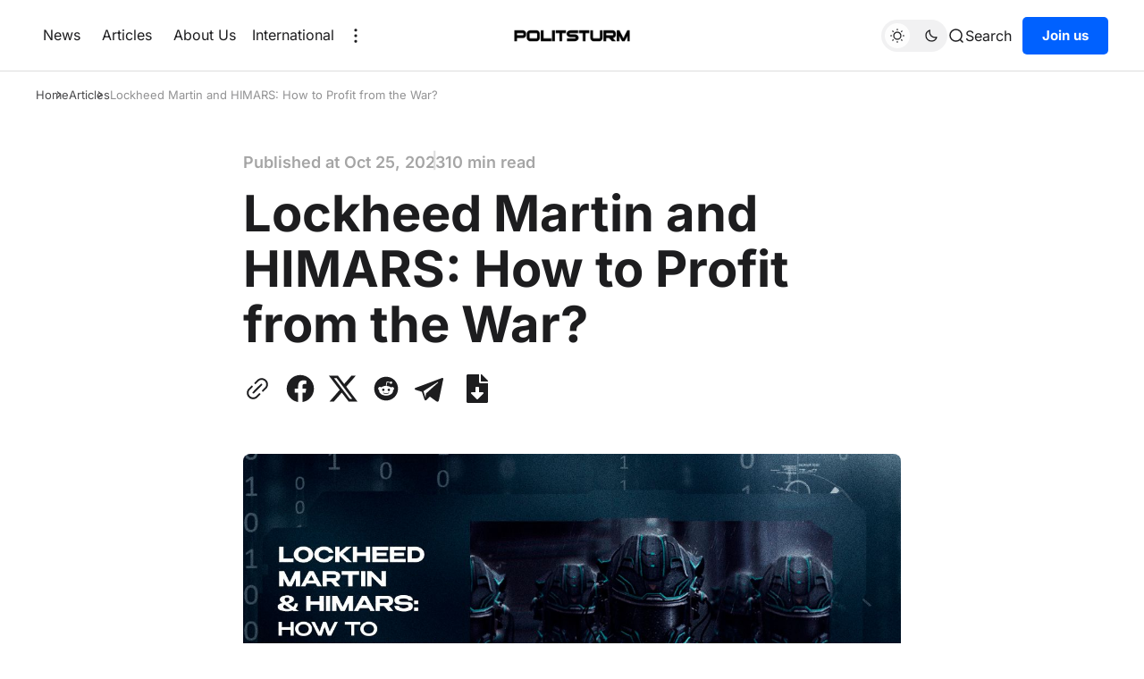

--- FILE ---
content_type: text/html; charset=utf-8
request_url: https://us.politsturm.com/lockheed-martin-himars-profit-from-war
body_size: 16859
content:
<!DOCTYPE html>
<html lang="en-US" data-color-scheme="light">
<head>
    <meta charset="UTF-8">
    
    <link rel="preload" as="font" type="font/woff2" href="/static/files/inter-latin-400-normal.woff2" crossorigin="anonymous" />
    <link rel="preload" as="font" type="font/woff2" href="/static/files/inter-latin-600-normal.woff2" crossorigin="anonymous" />
    <link rel="preload" as="font" type="font/woff2" href="/static/files/inter-latin-700-normal.woff2" crossorigin="anonymous" />
    <title>Lockheed Martin and HIMARS: How to Profit from the War?</title>
    <meta name="description" content="The &#34;Special Military Operation&#34; that unfolded in 2022 served as an occasion for powerful Western capitalist countries to provide military support to Ukraine">
    <meta property="og:site_name" content="Politsturm">
    <meta property="og:type" content="website">
    <meta property="og:title" content="Lockheed Martin and HIMARS: How to Profit from the War?">
    <meta property="og:description" content="The &#34;Special Military Operation&#34; that unfolded in 2022 served as an occasion for powerful Western capitalist countries to provide military support to Ukraine">
    <meta property="og:image" content="https://d20onx9acoummj.cloudfront.net/2023/10/locheed.jpg">
    <meta name="twitter:card" content="summary_large_image">
    <meta name="twitter:title" content="Lockheed Martin and HIMARS: How to Profit from the War?">
    <meta name="twitter:description" content="The &#34;Special Military Operation&#34; that unfolded in 2022 served as an occasion for powerful Western capitalist countries to provide military support to Ukraine">
    <meta name="twitter:image" content="https://d20onx9acoummj.cloudfront.net/2023/10/locheed.jpg">
    <meta property="og:image:width" content="1500">
    <meta property="og:image:height" content="800">
    <meta name="viewport" content="width=device-width, initial-scale=1">

    
    <link rel="stylesheet" type="text/css" href="/static/index-443db1cdf1f07203a981802990820877.css">
    <link rel="icon" type="image/x-icon" href="https://d20onx9acoummj.cloudfront.net/images/2022/11/ico4.png">

    <script src="https://telegram.org/js/telegram-web-app.js"></script>
    
    
    <script defer="defer" src="/static/downloadPosts.js"></script>
    

    <script>
        (function(){
            const savedColorScheme = localStorage.getItem("color-scheme")
            const rootElem = document.querySelector("html");

            if(savedColorScheme) {
                rootElem.setAttribute("data-color-scheme", savedColorScheme);
            } else {
                const prefersUsersScheme = window.matchMedia("(prefers-color-scheme: dark)").matches ? "dark" : "light";
                rootElem.setAttribute("data-color-scheme", prefersUsersScheme);
            }
        })();
    </script>
    <script defer="defer" src="/static/index-f70dad499d76f9049f11289e8ed55a08.js"></script>
</head>
<body>
    <div class="gh-viewport">
        <header id="gh-head" class="gh-head">
    <div class="gh-head-inner gh-container">
        <div class="gh-head-menu">
    <ul class="nav">
        
        <li><a href="/tag/news/">News</a></li>
        
        <li><a href="/tag/articles/">Articles</a></li>
        
        <li><a href="/about-us/">About Us</a></li>
        

        <li class="gh-subnav-icon show">
            International
            <ul class="gh-header-subnav">
                
                <li class="nav-intiernatsional gh-subnav-item">
                    <a href="https://politsturm.com/">Politsturm Russia</a>
                </li>
                
                <li class="nav-intiernatsional gh-subnav-item">
                    <a href="https://ua.politsturm.com/">Politsturm Ukraine</a>
                </li>
                
                <li class="nav-intiernatsional gh-subnav-item">
                    <a href="https://rs.politsturm.com">Politsturm Serbia</a>
                </li>
                
            </ul>
        </li>

        
            <li class="gh-subnav-icon show">
                <svg width="20" height="20" viewBox="0 0 20 20" fill="none" xmlns="http://www.w3.org/2000/svg">
                    <path d="M10 5.375C10.8975 5.375 11.625 4.64746 11.625 3.75C11.625 2.85254 10.8975 2.125 10 2.125C9.10254 2.125 8.375 2.85254 8.375 3.75C8.375 4.64746 9.10254 5.375 10 5.375Z"
                        fill="#1D1D1F"></path>
                    <path d="M10 11.625C10.8975 11.625 11.625 10.8975 11.625 10C11.625 9.10254 10.8975 8.375 10 8.375C9.10254 8.375 8.375 9.10254 8.375 10C8.375 10.8975 9.10254 11.625 10 11.625Z"
                        fill="#1D1D1F"></path>
                    <path d="M10 17.875C10.8975 17.875 11.625 17.1475 11.625 16.25C11.625 15.3525 10.8975 14.625 10 14.625C9.10254 14.625 8.375 15.3525 8.375 16.25C8.375 17.1475 9.10254 17.875 10 17.875Z"
                        fill="#1D1D1F"></path>
                </svg>
                <ul class="gh-header-subnav">
                    
                        <li class="nav-intiernatsional gh-subnav-item">
                            <a href="/tag/posters/">Posters</a>
                        </li>
                    
                        <li class="nav-intiernatsional gh-subnav-item">
                            <a href="/program/">Program</a>
                        </li>
                    
                        <li class="nav-intiernatsional gh-subnav-item">
                            <a href="/support">Support</a>
                        </li>
                    
                </ul>
            </li>
        
    </ul>
</div>

        <div class="gh-head-brand-socials-wrapper">
            <button class="gh-burger-btn" aria-label="Menu">
                <svg width="40" height="40" viewBox="0 0 40 40" fill="none" xmlns="http://www.w3.org/2000/svg">
                    <path d="M8 16H32" stroke="#1D1D1F" stroke-width="1.5" stroke-linecap="round"></path>
                    <path d="M8 24H24" stroke="#1D1D1F" stroke-width="1.5" stroke-linecap="round"></path>
                </svg>
            </button>
        </div>

        <div class="gh-head-brand">
            <a class="gh-site-logo gh-site-logo-has-DM-logo" href="/" aria-label="Home">
                <img src="https://d20onx9acoummj.cloudfront.net/2023/08/5454545.webp" alt="Политштурм icon" class="gh-site-logo-img-dark-mode">
                <img src="https://d20onx9acoummj.cloudfront.net/2023/08/675858588.webp" alt="Политштурм icon" class="gh-site-logo-img">
            </a>
        </div>

        <div class="gh-head-actions">
            <div class="gh-head-actions-list">
                <button class="gh-dark-mode-toggle-btn" aria-label="Toggle theme">
                    <svg width="18" height="18" viewBox="0 0 18 18" fill="none" xmlns="http://www.w3.org/2000/svg" class="gh-sun-icon">
                        <path d="M8.99999 2.2966V1.80005M8.99999 16.2001V15.7035M15.7034 9.00005H16.2M1.79999 9.00005H2.29654M13.7405 4.26005L14.0916 3.90894M3.90836 14.0912L4.25947 13.7401M13.7405 13.74L14.0916 14.0912M3.90836 3.9089L4.25947 4.26002M12.9627 8.97289C12.9627 11.1668 11.1842 12.9453 8.99029 12.9453C6.79639 12.9453 5.01788 11.1668 5.01788 8.97289C5.01788 6.77899 6.79639 5.00048 8.99029 5.00048C11.1842 5.00048 12.9627 6.77899 12.9627 8.97289Z"
                            stroke="#1D1D1F" stroke-width="1.3" stroke-linecap="round"></path>
                    </svg>
                    <svg width="18" height="18" viewBox="0 0 18 18" fill="none" xmlns="http://www.w3.org/2000/svg" class="gh-moon-icon">
                        <path d="M15 10.6498C14.4361 10.8208 13.8378 10.9128 13.218 10.9128C9.83172 10.9128 7.0866 8.16764 7.0866 4.78131C7.0866 4.16179 7.17848 3.56372 7.34936 3C4.8322 3.76338 3 6.10197 3 8.86851C3 12.2548 5.74511 15 9.13138 15C11.8981 15 14.2369 13.1674 15 10.6498Z"
                            stroke="#1D1D1F" stroke-width="1.3" stroke-linejoin="round"></path>
                    </svg>
                </button>
                <button class="gh-search js-search-button" title="Search" data-ghost-search="">
                     <svg
    width="20"
    height="20"
    viewBox="0 0 20 20"
    fill="none"
    xmlns="http://www.w3.org/2000/svg"
>
    <path
        d="M14.1057 14.2L17 17M16.0667 9.53333C16.0667 13.1416 13.1416 16.0667 9.53333 16.0667C5.92507 16.0667 3 13.1416 3 9.53333C3 5.92507 5.92507 3 9.53333 3C13.1416 3 16.0667 5.92507 16.0667 9.53333Z"
        stroke="#1D1D1F"
        stroke-width="1.5"
        stroke-linecap="round"
    />
</svg>
                    <span>Search</span>
                </button>
                
    <a class="gh-main-button gh-member-button" href="https://docs.google.com/forms/d/e/1FAIpQLSdPySwTpwMcX0f3qlBlDZ3adYeOPkztpF4JvbHK1jX-CLXFKA/viewform">Join us</a>

            </div>
        </div>

    </div>
    <div class="gh-mobile-menu">
    <div class="gh-mobile-menu__header">
        <a class="gh-site-logo gh-site-logo-has-DM-logo" href="/" aria-label="Home">
            <img src="https://d20onx9acoummj.cloudfront.net/2023/08/675858588.webp" alt="icon" class="gh-site-logo-img">
            <img src="https://d20onx9acoummj.cloudfront.net/2023/08/5454545.webp" alt="icon" class="gh-site-logo-img-dark-mode">
        </a>
        <button class="gh-mobile-menu__close-btn js-close-mobile-menu-btn" aria-label="Close menu">
            <svg width="24" height="24" viewBox="0 0 24 24" fill="none" xmlns="http://www.w3.org/2000/svg">
    <path d="M19 5L5 19M19 19L5 5" stroke="#1D1D1F" stroke-width="2" stroke-linecap="round" />
</svg>
        </button>
    </div>
    <div class="gh-mobile-menu-main">
        <nav class="gh-mobile-menu__nav">
            <ul class="gh-mobile-menu__nav-list">
                
                    <li class="gh-mobile-menu__nav-item">
                        <a href="/tag/news/">
                            News
                        </a>
                    </li>
                
                    <li class="gh-mobile-menu__nav-item">
                        <a href="/tag/articles/">
                            Articles
                        </a>
                    </li>
                
                    <li class="gh-mobile-menu__nav-item">
                        <a href="/about-us/">
                            About Us
                        </a>
                    </li>
                
                    <li class="gh-mobile-menu__nav-item">
                        <a href="/tag/posters/">
                            Posters
                        </a>
                    </li>
                
                    <li class="gh-mobile-menu__nav-item">
                        <a href="/program/">
                            Program
                        </a>
                    </li>
                
                    <li class="gh-mobile-menu__nav-item">
                        <a href="/support">
                            Support
                        </a>
                    </li>
                
                
                    <li class="gh-mobile-menu__nav-item">
                        <a href="https://politsturm.com/">
                            Politsturm Russia
                        </a>
                    </li>
                
                    <li class="gh-mobile-menu__nav-item">
                        <a href="https://ua.politsturm.com/">
                            Politsturm Ukraine
                        </a>
                    </li>
                
                    <li class="gh-mobile-menu__nav-item">
                        <a href="https://rs.politsturm.com">
                            Politsturm Serbia
                        </a>
                    </li>
                
                <li>
                    
    <a class="gh-main-button gh-member-button" href="https://docs.google.com/forms/d/e/1FAIpQLSdPySwTpwMcX0f3qlBlDZ3adYeOPkztpF4JvbHK1jX-CLXFKA/viewform">Join us</a>

                </li>
            </ul>
        </nav>
    </div>
    <div class="gh-mobile-menu__footer">
        <div class="gh-social-icons">
    
        <a href="https://www.facebook.com/PolitsturmIntl" target="_blank" rel="noopener noreferrer" aria-label="Politsturm on Facebook">
            <svg width="28" height="28" viewBox="0 0 28 28" fill="none" xmlns="http://www.w3.org/2000/svg">
<path d="M14 0.666748C6.63596 0.666748 0.666626 6.63608 0.666626 14.0001C0.666626 20.6547 5.54262 26.1707 11.9173 27.1721V17.8534H8.53063V14.0001H11.9173V11.0627C11.9173 7.72141 13.9066 5.87608 16.9533 5.87608C18.412 5.87608 19.9373 6.13608 19.9373 6.13608V9.41608H18.2573C16.6 9.41608 16.084 10.4441 16.084 11.4987V14.0001H19.7813L19.1906 17.8534H16.084V27.1721C22.4573 26.1721 27.3333 20.6534 27.3333 14.0001C27.3333 6.63608 21.364 0.666748 14 0.666748Z" fill="#1D1D1F"/>
</svg>
        </a>
    

    
        <a href="https://twitter.com/PolitsturmInter" target="_blank" rel="noopener noreferrer" aria-label="Politsturm on Twitter">
            <svg xmlns="http://www.w3.org/2000/svg" width="16" height="16" fill="currentColor" class="bi bi-twitter-x"
    viewBox="0 0 16 16">
    <path
        d="M12.6.75h2.454l-5.36 6.142L16 15.25h-4.937l-3.867-5.07-4.425 5.07H.316l5.733-6.57L0 .75h5.063l3.495 4.633L12.601.75Zm-.86 13.028h1.36L4.323 2.145H2.865z" />
</svg>
        </a>
    

    
        <a href="https://t.me/politsturm_international" target="_blank" rel="noopener noreferrer" aria-label="Politsturm on Telegram">
            <svg
  width="24px"
  height="24px"
  version="1.1"
  xmlns="http://www.w3.org/2000/svg"
  style="
    fill-rule: evenodd;
    clip-rule: evenodd;
    stroke-linejoin: round;
    stroke-miterlimit: 1.41421;
  "
  viewBox="0 0 24 24"
>
  <path
    d="M18.384,22.779c0.322,0.228 0.737,0.285 1.107,0.145c0.37,-0.141 0.642,-0.457 0.724,-0.84c0.869,-4.084 2.977,-14.421 3.768,-18.136c0.06,-0.28 -0.04,-0.571 -0.26,-0.758c-0.22,-0.187 -0.525,-0.241 -0.797,-0.14c-4.193,1.552 -17.106,6.397 -22.384,8.35c-0.335,0.124 -0.553,0.446 -0.542,0.799c0.012,0.354 0.25,0.661 0.593,0.764c2.367,0.708 5.474,1.693 5.474,1.693c0,0 1.452,4.385 2.209,6.615c0.095,0.28 0.314,0.5 0.603,0.576c0.288,0.075 0.596,-0.004 0.811,-0.207c1.216,-1.148 3.096,-2.923 3.096,-2.923c0,0 3.572,2.619 5.598,4.062Zm-11.01,-8.677l1.679,5.538l0.373,-3.507c0,0 6.487,-5.851 10.185,-9.186c0.108,-0.098 0.123,-0.262 0.033,-0.377c-0.089,-0.115 -0.253,-0.142 -0.376,-0.064c-4.286,2.737 -11.894,7.596 -11.894,7.596Z"
  />
</svg>
        </a>
    

    
        <a href="https://www.youtube.com/@PS_Inter" target="_blank" rel="noopener noreferrer" aria-label="Politsturm on YouTube">
            <svg xmlns="http://www.w3.org/2000/svg" width="24" height="24" viewBox="0 0 24 24"><path d="M12 0c-6.627 0-12 5.373-12 12s5.373 12 12 12 12-5.373 12-12-5.373-12-12-12zm4.441 16.892c-2.102.144-6.784.144-8.883 0-2.276-.156-2.541-1.27-2.558-4.892.017-3.629.285-4.736 2.558-4.892 2.099-.144 6.782-.144 8.883 0 2.277.156 2.541 1.27 2.559 4.892-.018 3.629-.285 4.736-2.559 4.892zm-6.441-7.234l4.917 2.338-4.917 2.346v-4.684z"/></svg>
        </a>
    

    

    

    
        <a href="https://discord.gg/pvfeUYg" target="_blank" rel="noopener noreferrer" aria-label="Politsturm on Discord">
            <svg xmlns="http://www.w3.org/2000/svg" x="0px" y="0px" width="100" height="100" viewBox="0 0 50 50">
<path d="M 41.625 10.769531 C 37.644531 7.566406 31.347656 7.023438 31.078125 7.003906 C 30.660156 6.96875 30.261719 7.203125 30.089844 7.589844 C 30.074219 7.613281 29.9375 7.929688 29.785156 8.421875 C 32.417969 8.867188 35.652344 9.761719 38.578125 11.578125 C 39.046875 11.867188 39.191406 12.484375 38.902344 12.953125 C 38.710938 13.261719 38.386719 13.429688 38.050781 13.429688 C 37.871094 13.429688 37.6875 13.378906 37.523438 13.277344 C 32.492188 10.15625 26.210938 10 25 10 C 23.789063 10 17.503906 10.15625 12.476563 13.277344 C 12.007813 13.570313 11.390625 13.425781 11.101563 12.957031 C 10.808594 12.484375 10.953125 11.871094 11.421875 11.578125 C 14.347656 9.765625 17.582031 8.867188 20.214844 8.425781 C 20.0625 7.929688 19.925781 7.617188 19.914063 7.589844 C 19.738281 7.203125 19.34375 6.960938 18.921875 7.003906 C 18.652344 7.023438 12.355469 7.566406 8.320313 10.8125 C 6.214844 12.761719 2 24.152344 2 34 C 2 34.175781 2.046875 34.34375 2.132813 34.496094 C 5.039063 39.605469 12.972656 40.941406 14.78125 41 C 14.789063 41 14.800781 41 14.8125 41 C 15.132813 41 15.433594 40.847656 15.621094 40.589844 L 17.449219 38.074219 C 12.515625 36.800781 9.996094 34.636719 9.851563 34.507813 C 9.4375 34.144531 9.398438 33.511719 9.765625 33.097656 C 10.128906 32.683594 10.761719 32.644531 11.175781 33.007813 C 11.234375 33.0625 15.875 37 25 37 C 34.140625 37 38.78125 33.046875 38.828125 33.007813 C 39.242188 32.648438 39.871094 32.683594 40.238281 33.101563 C 40.601563 33.515625 40.5625 34.144531 40.148438 34.507813 C 40.003906 34.636719 37.484375 36.800781 32.550781 38.074219 L 34.378906 40.589844 C 34.566406 40.847656 34.867188 41 35.1875 41 C 35.199219 41 35.210938 41 35.21875 41 C 37.027344 40.941406 44.960938 39.605469 47.867188 34.496094 C 47.953125 34.34375 48 34.175781 48 34 C 48 24.152344 43.785156 12.761719 41.625 10.769531 Z M 18.5 30 C 16.566406 30 15 28.210938 15 26 C 15 23.789063 16.566406 22 18.5 22 C 20.433594 22 22 23.789063 22 26 C 22 28.210938 20.433594 30 18.5 30 Z M 31.5 30 C 29.566406 30 28 28.210938 28 26 C 28 23.789063 29.566406 22 31.5 22 C 33.433594 22 35 23.789063 35 26 C 35 28.210938 33.433594 30 31.5 30 Z"></path>
</svg>
        </a>
    

    
        <a href="https://www.reddit.com/r/Politsturm/" target="_blank" rel="noopener noreferrer" aria-label="Politsturm on Reddit">
            <svg width="32" height="32" viewBox="0 0 32 32" fill="none" xmlns="http://www.w3.org/2000/svg">
<path d="M16.0013 29.3334C8.6375 29.3334 2.66797 23.3638 2.66797 16.0001C2.66797 8.63628 8.6375 2.66675 16.0013 2.66675C23.3651 2.66675 29.3347 8.63628 29.3347 16.0001C29.3347 23.3638 23.3651 29.3334 16.0013 29.3334ZM24.8947 16.0001C24.8667 15.2334 24.3909 14.5547 23.6797 14.2667C22.9687 13.9789 22.1548 14.1355 21.6013 14.6667C20.0845 13.6357 18.3016 13.0661 16.468 13.0267L17.3347 8.86675L20.188 9.46675C20.258 10.1181 20.7909 10.622 21.4452 10.6557C22.0993 10.6894 22.6812 10.2428 22.8177 9.60204C22.9543 8.96133 22.6051 8.31634 21.994 8.08034C21.3829 7.84432 20.6908 8.08723 20.3613 8.65341L17.0947 8.00008C16.9867 7.9764 16.8739 7.99692 16.7811 8.05704C16.6884 8.11716 16.6237 8.21189 16.6013 8.32008L15.6147 12.9467C13.7585 12.9747 11.951 13.5447 10.4146 14.5867C9.85296 14.0582 9.03224 13.9111 8.322 14.2118C7.61176 14.5123 7.14592 15.2038 7.13422 15.975C7.12253 16.7461 7.56717 17.4514 8.26797 17.7734C8.25296 17.9687 8.25296 18.1647 8.26797 18.3601C8.26797 21.3467 11.748 23.7734 16.0413 23.7734C20.3347 23.7734 23.8147 21.3467 23.8147 18.3601C23.8296 18.1647 23.8296 17.9687 23.8147 17.7734C24.4861 17.4397 24.9063 16.7498 24.8947 16.0001ZM11.5613 17.3334C11.5613 16.597 12.1582 16.0001 12.8946 16.0001C13.6311 16.0001 14.228 16.597 14.228 17.3334C14.228 18.0698 13.6311 18.6667 12.8946 18.6667C12.541 18.6667 12.2019 18.5262 11.9518 18.2762C11.7018 18.0262 11.5613 17.687 11.5613 17.3334ZM19.308 21.0001C18.362 21.713 17.1981 22.0758 16.0147 22.0267C14.8312 22.0758 13.6673 21.713 12.7213 21.0001C12.6038 20.857 12.6141 20.6481 12.745 20.5171C12.8759 20.3862 13.0848 20.3759 13.228 20.4934C14.0296 21.0814 15.0081 21.3778 16.0013 21.3334C16.9957 21.3875 17.9788 21.1006 18.788 20.5201C18.8832 20.4271 19.0208 20.3922 19.1489 20.4282C19.2769 20.4643 19.3761 20.5659 19.4089 20.6949C19.4417 20.8238 19.4032 20.9605 19.308 21.0534V21.0001ZM19.068 18.7201C18.3316 18.7201 17.7347 18.1231 17.7347 17.3867C17.7347 16.6503 18.3316 16.0534 19.068 16.0534C19.8044 16.0534 20.4013 16.6503 20.4013 17.3867C20.416 17.7518 20.2801 18.107 20.0256 18.369C19.7709 18.6311 19.42 18.7774 19.0547 18.7734L19.068 18.7201Z" fill="#1D1D1F"/>
</svg>
        </a>
    
</div>
        <button class="gh-dark-mode-toggle-btn" aria-label="Toggle theme">
            <svg
    width="18"
    height="18"
    viewBox="0 0 18 18"
    fill="none"
    xmlns="http://www.w3.org/2000/svg"
    class="gh-sun-icon"
>
    <path
        d="M8.99999 2.2966V1.80005M8.99999 16.2001V15.7035M15.7034 9.00005H16.2M1.79999 9.00005H2.29654M13.7405 4.26005L14.0916 3.90894M3.90836 14.0912L4.25947 13.7401M13.7405 13.74L14.0916 14.0912M3.90836 3.9089L4.25947 4.26002M12.9627 8.97289C12.9627 11.1668 11.1842 12.9453 8.99029 12.9453C6.79639 12.9453 5.01788 11.1668 5.01788 8.97289C5.01788 6.77899 6.79639 5.00048 8.99029 5.00048C11.1842 5.00048 12.9627 6.77899 12.9627 8.97289Z"
        stroke="#1D1D1F"
        stroke-width="1.3"
        stroke-linecap="round"
    />
</svg>
            <svg
    width="18"
    height="18"
    viewBox="0 0 18 18"
    fill="none"
    xmlns="http://www.w3.org/2000/svg"
    class="gh-moon-icon"
>
    <path
        d="M15 10.6498C14.4361 10.8208 13.8378 10.9128 13.218 10.9128C9.83172 10.9128 7.0866 8.16764 7.0866 4.78131C7.0866 4.16179 7.17848 3.56372 7.34936 3C4.8322 3.76338 3 6.10197 3 8.86851C3 12.2548 5.74511 15 9.13138 15C11.8981 15 14.2369 13.1674 15 10.6498Z"
        stroke="#1D1D1F"
        stroke-width="1.3"
        stroke-linejoin="round"
    />
</svg>
        </button>
    </div>
</div>
    <div class="gh-overlay"></div>
</header>
        <div id="content">
            
    <main class="gh-container gh-article-page-wrapper gh-article-page-base-wrapper">
        
            <ul class="gh-breadcrumbs">
    <li class="gh-breadcrumb-item"><a href="/">Home</a></li>
    
        <li class="gh-breadcrumb-item">
            <a href="/tag/articles/">
                Articles
            </a>
        </li>
    
    <li class="gh-breadcrumb-item">
        <a href="/lockheed-martin-himars-profit-from-war">
            
                Lockheed Martin and HIMARS: How to Profit from the War?
            
        </a>
    </li>
</ul>
        

        <article class="gh-article-page post gh-read-next-post tag-articles tag-politics">
            <div class="gh-article-page-header">
                <div class="gh-article-page-header__info">
                    
                        <span class="gh-post-meta">Published at
                            <time datetime="2023-10-25">Oct 25, 2023</time>
                        </span>
                    

                    
                        <span class="gh-post-meta gh-article-page__reading-time">10 min read</span>
                    
                </div>
                <h1 class="gh-article-page-heading">Lockheed Martin and HIMARS: How to Profit from the War?</h1>
                    
                    
                    
                
                    
                    <div class="gh-article-page-share-block">
    <button class="gh-article-share-btn copyToClipboardBtn" aria-label="Copy link to clipboard">
        <svg width="32" height="32" fill="none" viewbox="0 0 32 32" xmlns="http://www.w3.org/2000/svg">
    <path
        d="M19.92 4.271a7.21 7.21 0 0 0-2.832 1.017c-.615.385-1.224.938-2.934 2.665-1.531 1.546-1.614 1.657-1.549 2.06.069.425.608.92 1.001.92.11 0 .267-.025.349-.056.082-.031.941-.842 1.91-1.802.969-.961 1.882-1.833 2.028-1.939.529-.381 1.326-.718 2-.845.441-.083 1.364-.082 1.814.001a5.106 5.106 0 0 1 2.752 1.502c.627.649.993 1.292 1.26 2.216.102.353.121.543.121 1.243 0 .909-.078 1.298-.399 2.006-.33.727-.612 1.064-2.435 2.902-.975.984-1.798 1.855-1.829 1.937a1.16 1.16 0 0 0-.057.35c0 .392.496.931.92 1 .403.066.514-.018 2.06-1.549a72.228 72.228 0 0 0 1.908-1.945c1.254-1.4 1.835-2.883 1.84-4.701.005-1.879-.651-3.499-1.965-4.857a7.057 7.057 0 0 0-3.758-2.048c-.559-.107-1.645-.144-2.205-.077m.133 6.272c-.219.103-9.32 9.174-9.488 9.457-.165.278-.149.614.045.92.224.353.537.547.884.547.242 0 .31-.028.564-.224.451-.35 9.199-9.14 9.304-9.35.118-.233.116-.599-.004-.788-.356-.562-.851-.775-1.305-.562m-10.56 2.072c-.217.096-3.532 3.402-3.903 3.892a7.085 7.085 0 0 0-1.187 2.34c-.198.684-.252 1.091-.253 1.9-.001 1.899.654 3.503 1.994 4.884 1.426 1.469 3.096 2.177 5.109 2.166 1.108-.007 2.03-.21 2.958-.653.913-.436 1.177-.656 3.161-2.629 1.034-1.028 1.916-1.946 1.96-2.04.124-.26.101-.503-.073-.778-.336-.53-.846-.723-1.298-.491-.096.048-.978.885-1.961 1.859-.983.975-1.903 1.85-2.044 1.945a5.26 5.26 0 0 1-1.682.707c-.628.13-1.74.111-2.301-.04-.882-.237-1.555-.623-2.246-1.289-.756-.728-1.154-1.389-1.445-2.394-.103-.357-.122-.545-.122-1.247 0-.703.019-.89.122-1.248a5.463 5.463 0 0 1 .739-1.57c.138-.196 1.037-1.148 1.998-2.116.961-.968 1.773-1.828 1.804-1.91.103-.27.068-.534-.104-.794-.308-.466-.823-.673-1.226-.494"
        fill-rule="evenodd" fill="#000" />
</svg>
        <span class="copyToClipboardBtn__success">Link copied!</span>
        <span class="copyToClipboardBtn__fail">Copy failed!</span>
    </button>
    
        <a class="gh-article-share-btn gh-article-share-btn--facebook" href="https://www.facebook.com/sharer.php?u=https://us.politsturm.com/lockheed-martin-himars-profit-from-war" target="_blank" rel="noopener" aria-label="Share on Facebook">
            <svg width="28" height="28" viewBox="0 0 28 28" fill="none" xmlns="http://www.w3.org/2000/svg">
<path d="M14 0.666748C6.63596 0.666748 0.666626 6.63608 0.666626 14.0001C0.666626 20.6547 5.54262 26.1707 11.9173 27.1721V17.8534H8.53063V14.0001H11.9173V11.0627C11.9173 7.72141 13.9066 5.87608 16.9533 5.87608C18.412 5.87608 19.9373 6.13608 19.9373 6.13608V9.41608H18.2573C16.6 9.41608 16.084 10.4441 16.084 11.4987V14.0001H19.7813L19.1906 17.8534H16.084V27.1721C22.4573 26.1721 27.3333 20.6534 27.3333 14.0001C27.3333 6.63608 21.364 0.666748 14 0.666748Z" fill="#1D1D1F"/>
</svg>
        </a>
    
    
        <a class="gh-article-share-btn" href="https://twitter.com/intent/tweet?url=https://us.politsturm.com/lockheed-martin-himars-profit-from-war&amp;text=Lockheed%20Martin%20and%20HIMARS%3A%20How%20to%20Profit%20from%20the%20War%3F" target="_blank" rel="noopener" aria-label="Share on Twitter">
            <svg xmlns="http://www.w3.org/2000/svg" width="16" height="16" fill="currentColor" class="bi bi-twitter-x"
    viewBox="0 0 16 16">
    <path
        d="M12.6.75h2.454l-5.36 6.142L16 15.25h-4.937l-3.867-5.07-4.425 5.07H.316l5.733-6.57L0 .75h5.063l3.495 4.633L12.601.75Zm-.86 13.028h1.36L4.323 2.145H2.865z" />
</svg>
        </a>
    
    
        <a class="gh-article-share-btn" href="https://reddit.com/submit?url=https://us.politsturm.com/lockheed-martin-himars-profit-from-war&amp;media=&amp;description=Lockheed%20Martin%20and%20HIMARS%3A%20How%20to%20Profit%20from%20the%20War%3F" target="_blank" rel="noopener" data-pin-do="none" aria-label="Share on Reddit">
            <svg width="32" height="32" viewBox="0 0 32 32" fill="none" xmlns="http://www.w3.org/2000/svg">
<path d="M16.0013 29.3334C8.6375 29.3334 2.66797 23.3638 2.66797 16.0001C2.66797 8.63628 8.6375 2.66675 16.0013 2.66675C23.3651 2.66675 29.3347 8.63628 29.3347 16.0001C29.3347 23.3638 23.3651 29.3334 16.0013 29.3334ZM24.8947 16.0001C24.8667 15.2334 24.3909 14.5547 23.6797 14.2667C22.9687 13.9789 22.1548 14.1355 21.6013 14.6667C20.0845 13.6357 18.3016 13.0661 16.468 13.0267L17.3347 8.86675L20.188 9.46675C20.258 10.1181 20.7909 10.622 21.4452 10.6557C22.0993 10.6894 22.6812 10.2428 22.8177 9.60204C22.9543 8.96133 22.6051 8.31634 21.994 8.08034C21.3829 7.84432 20.6908 8.08723 20.3613 8.65341L17.0947 8.00008C16.9867 7.9764 16.8739 7.99692 16.7811 8.05704C16.6884 8.11716 16.6237 8.21189 16.6013 8.32008L15.6147 12.9467C13.7585 12.9747 11.951 13.5447 10.4146 14.5867C9.85296 14.0582 9.03224 13.9111 8.322 14.2118C7.61176 14.5123 7.14592 15.2038 7.13422 15.975C7.12253 16.7461 7.56717 17.4514 8.26797 17.7734C8.25296 17.9687 8.25296 18.1647 8.26797 18.3601C8.26797 21.3467 11.748 23.7734 16.0413 23.7734C20.3347 23.7734 23.8147 21.3467 23.8147 18.3601C23.8296 18.1647 23.8296 17.9687 23.8147 17.7734C24.4861 17.4397 24.9063 16.7498 24.8947 16.0001ZM11.5613 17.3334C11.5613 16.597 12.1582 16.0001 12.8946 16.0001C13.6311 16.0001 14.228 16.597 14.228 17.3334C14.228 18.0698 13.6311 18.6667 12.8946 18.6667C12.541 18.6667 12.2019 18.5262 11.9518 18.2762C11.7018 18.0262 11.5613 17.687 11.5613 17.3334ZM19.308 21.0001C18.362 21.713 17.1981 22.0758 16.0147 22.0267C14.8312 22.0758 13.6673 21.713 12.7213 21.0001C12.6038 20.857 12.6141 20.6481 12.745 20.5171C12.8759 20.3862 13.0848 20.3759 13.228 20.4934C14.0296 21.0814 15.0081 21.3778 16.0013 21.3334C16.9957 21.3875 17.9788 21.1006 18.788 20.5201C18.8832 20.4271 19.0208 20.3922 19.1489 20.4282C19.2769 20.4643 19.3761 20.5659 19.4089 20.6949C19.4417 20.8238 19.4032 20.9605 19.308 21.0534V21.0001ZM19.068 18.7201C18.3316 18.7201 17.7347 18.1231 17.7347 17.3867C17.7347 16.6503 18.3316 16.0534 19.068 16.0534C19.8044 16.0534 20.4013 16.6503 20.4013 17.3867C20.416 17.7518 20.2801 18.107 20.0256 18.369C19.7709 18.6311 19.42 18.7774 19.0547 18.7734L19.068 18.7201Z" fill="#1D1D1F"/>
</svg>
        </a>
    
    
        <a class="gh-article-share-btn" href="https://t.me/share/url?url=https://us.politsturm.com/lockheed-martin-himars-profit-from-war" target="_blank" rel="noopener" aria-label="Share on Telegram">
            <svg
  width="24px"
  height="24px"
  version="1.1"
  xmlns="http://www.w3.org/2000/svg"
  style="
    fill-rule: evenodd;
    clip-rule: evenodd;
    stroke-linejoin: round;
    stroke-miterlimit: 1.41421;
  "
  viewBox="0 0 24 24"
>
  <path
    d="M18.384,22.779c0.322,0.228 0.737,0.285 1.107,0.145c0.37,-0.141 0.642,-0.457 0.724,-0.84c0.869,-4.084 2.977,-14.421 3.768,-18.136c0.06,-0.28 -0.04,-0.571 -0.26,-0.758c-0.22,-0.187 -0.525,-0.241 -0.797,-0.14c-4.193,1.552 -17.106,6.397 -22.384,8.35c-0.335,0.124 -0.553,0.446 -0.542,0.799c0.012,0.354 0.25,0.661 0.593,0.764c2.367,0.708 5.474,1.693 5.474,1.693c0,0 1.452,4.385 2.209,6.615c0.095,0.28 0.314,0.5 0.603,0.576c0.288,0.075 0.596,-0.004 0.811,-0.207c1.216,-1.148 3.096,-2.923 3.096,-2.923c0,0 3.572,2.619 5.598,4.062Zm-11.01,-8.677l1.679,5.538l0.373,-3.507c0,0 6.487,-5.851 10.185,-9.186c0.108,-0.098 0.123,-0.262 0.033,-0.377c-0.089,-0.115 -0.253,-0.142 -0.376,-0.064c-4.286,2.737 -11.894,7.596 -11.894,7.596Z"
  />
</svg>
        </a>
        
    
        <div class="gh-article-share-btn download-button">
  <button type="button" class="download-button__toggle-button">
    
<?xml version="1.0" encoding="utf-8"?>
<svg fill="#000000" width="32px" height="32px" viewBox="-64 0 512 512" xmlns="http://www.w3.org/2000/svg">
<path d="M224 136V0H24C10.7 0 0 10.7 0 24v464c0 13.3 10.7 24 24 24h336c13.3 0 24-10.7 24-24V160H248c-13.2 0-24-10.8-24-24zm76.45 211.36l-96.42 95.7c-6.65 6.61-17.39 6.61-24.04 0l-96.42-95.7C73.42 337.29 80.54 320 94.82 320H160v-80c0-8.84 7.16-16 16-16h32c8.84 0 16 7.16 16 16v80h65.18c14.28 0 21.4 17.29 11.27 27.36zM377 105L279.1 7c-4.5-4.5-10.6-7-17-7H256v128h128v-6.1c0-6.3-2.5-12.4-7-16.9z"/>
</svg>
  </button>

  <div class="download-button__dropdown dspl-none">
    <a
      class="download-button__download-link"
      href="/lockheed-martin-himars-profit-from-war.docx"
      download="Lockheed Martin and HIMARS: How to Profit from the War?"
      title="download docx"
      aria-label="download lockheed-martin-himars-profit-from-war post"
    >
      docx
    </a>
    <a
      class="download-button__download-link"
      href="/lockheed-martin-himars-profit-from-war.epub"
      download="Lockheed Martin and HIMARS: How to Profit from the War?"
      title="download epub"
      aria-label="download lockheed-martin-himars-profit-from-war post"
    >
      epub
    </a>
  </div>
</div>
        
</div>
                
                
                    <figure class="gh-article-page-feature-image">
                        <picture>
                            <img src="https://d20onx9acoummj.cloudfront.net/2023/10/locheed.jpg" alt="Lockheed Martin and HIMARS: How to Profit from the War?" />
                        </picture>
                            
                    </figure>
                
            </div>
            
            <div class="gh-article-page-content js-article-content">
                <p>The "Special Military Operation" that unfolded in 2022 served as an occasion for powerful Western capitalist countries to provide military support to Ukraine. Officially declaring its mission as "deterring Russian aggression", the NATO alliance is actively carrying out the 1941 lend-lease act to equip Ukraine.</p><p>The United States of America was immediately at the forefront of the organizers of assistance to Ukraine. The United States plays the role of the world hegemon and, accordingly, the leading role in the military-political alliance of NATO. Without its current position as the leading economy in the world, the United States would not possess its immense strength. As a consequence, the military-industrial complex subsequently plays an essential role within the US economy.</p><p>Taking into account what was previously stated, "SMO" almost immediately challenged the capabilities of the American military-industrial complex. In light of this, Politsturm considers it interesting to conduct a brief analysis of the activities of one of the most prominent representatives of the contractors of the US military-industrial complex – Lockheed Martin, especially in the context of the events of the past year.</p><p>The Lockheed Martin concern was founded in 1995 as a result of the merger of Lockheed Corporation and Martin Marietta. The main areas of activity of this company are aircraft construction, shipbuilding, electronics for the space industry, as well as the automation of communication routes. Such a wide range of manufactured equipment and maintenance programs allowed this corporation to establish itself as a reliable contractor for the US military-industrial complex.</p><p>In addition to high-tech products for civilian needs, this concern is also engaged in the production of weapons systems. First of all, we are talking about the production of army and strategic aviation for the needs of the US Air Force, especially the F-16, F-22 Raptor, and F-35 fighters of the latest generations. These fighters make up the power of the airspace of NATO countries.</p><p>The company has also succeeded in the production of military equipment for the needs of the ground forces. Compose primarily of PC30, 270 MLRS and the famous M142 HIMARS. Although the debut of these rocket artillery systems took place during a series of wars in the Middle East, they gained special  notoriety during the second phase of the armed conflict in Ukraine.</p><p>The main technical feature of these MLRS is the ability to conduct both volley fire and surgically "sting" with extended-range rocket ammunition.The rocket projectile with the farthest range, the ATACMS,is capable of traveling 300 kilometers.</p><p>However, the US military leadership is not in a hurry to give them to the Ukrainian side yet, the primary intention is to assist Ukraine regain its territorial possessions within the perimeters established in 1991. inevitably these MLRS installations were given to Ukraine. Furthermore, when the Western military and political leadership searches for the Kremlin's "red lines," they act more forcefully and aggressively each time. In the future, the ATACMS issue may be resolved in favor of the APU.</p><p>The production of HIMARS brings fabulous profits to capitalists. This statement is easily proved by the financial success of this contractor of the US military-industrial complex.</p><p>First of all, this is evidenced by the growth dynamics of Lockheed Martin shares - from mid-October 2022 to the beginning of 2023, their price increased from $ 388 to $ 486. Exceptional commercial success allowed Lockheed Martin to receive an order from the Pentagon for $ 431 million in the specified time period.</p><p>As a result, the revenue of the arms concern in the 4th quarter of 2022 increased by 7%, exceeding many expectations. The artillery systems production department alone increased revenue by 8% to $4 billion. The secret of this success is extremely simple - the abundance of military orders. Artificially inflated demand has generated such an artfully inflated supply.</p><p>It is worth remembering that MLRS is not the only source of income for this arms concern. The list of products supplied to the needs of the Armed Forces of Ukraine also includes hand-held portable anti-tank missile systems - mainly Javelin (the company promised to increase their production by almost 2 times in 2023) and NLAW.</p><p>At the same time, the arms concern is also interested in increasing the production of F-16 combat aircraft and is participating in a contract worth $3.75 billion on the purchase of M1A Abrams tanks by the Polish government. This fact also allows us to assert the benefits of Lockheed Martin from the "tank deal" - Poland receives "Abrams" instead of the T-72-PT-91 transferred to Ukraine, and contractors receive enormous profits.</p><figure class="kg-card kg-image-card kg-card-hascaption"><img alt="" class="kg-image" height="287" loading="lazy" src="https://lh6.googleusercontent.com/9llSyViwPS4btvMx0P7JXI8NJ1enpVdLNcedcOzN0kLazJBdVasM1-hyPyBVz7WyVRV9bdo8h5-pHu7bBGlo7887FIaPOEICRJCVCF2cGdi_IGnN50MvD4RmfskNGEYjbSXDnnm-X0XeXP9xjo2II4w" width="286"/><figcaption>The growth of capitalization of companies engaged in the supply of weapons</figcaption></figure><p>As a result, in 2022, Lockheed Martin's revenue amounted to $127 billion, which is 42% more than in 2021.At the same time, anyone who is even remotely interested in general affairs has most likely heard about the exit of several Western corporations from the Russian market.Technically, Lockheed Martin was not present at it either before the events of February 24, 2022, or after.</p><p>However, to everyone's surprise, on January 28, 2023, a fact appeared before the public – the shares of this large contractor of the US military-industrial complex are freely traded on the Public Joint-Stock Company "SPB Exchange", the largest stock exchange in Russia, which sells shares of foreign companies. And the Potanin-absorbed Tinkoff Bank still enables them to be purchased, carefully informing the potential buyer about their history.</p><p>Most frequently mentioned saying about 300% profit, often attributed to Marx, illustrates the greed and exploitation inherent in capitalism. Marx argued that capitalism is a system in which the capitalists (the owners of the means of production) exploit the workers (who have only their labor power to sell) in order to generate profits. Marx believed that this exploitation is inherent to capitalism, and that it can never be truly reformed.This is a well-known truth. It would be appropriate to mention how Marx formulated the main law of capitalism.</p><p>"Production of surplus-value is the absolute law of this mode of production."</p><p>No less relevant is the definition of the basic economic law of capitalism in the era of the domination of monopolies, given by Comrade Stalin in the post-war fundamental economic work "Economic Problems of Socialism in the USSR":</p><p>"The securing of the maximum capitalist profit through the exploitation, ruin, and impoverishment of the majority of the population of the given country, through the enslavement and systematic robbery of the peoples of other countries, especially backward countries, and, lastly, through wars and militarization of the national economy, which are utilized for the obtaining of the highest profits."</p><p>The last quote is not idle - Lockheed Martin is indeed a monopolist. Undoubtedly, this contractor of the US military-industrial complex is not an absolute monopolist in the arms market, but the concern owns truly colossal market shares in the production of combat aircraft, manual anti-tank systems, and MLRS.</p><p>Thus, this concern occupies a niche of one of the monopolists tied up in a cartel with other major contractors of the US military-industrial complex, such as Raytheon Technologies, Boeing, General Dynamics, and Northrop Grumman. In mainstream economics, this is called "oligopolies" and/or "monopolistic competition".</p><p>In addition, the tightening of the "SMO" in Ukraine pushes this company to even greater expansion. In early February 2023, Rheinmetall, another major arms concern of the NATO military-political alliance, announced the start of negotiations with Lockheed Martin on the production of HIMARS systems at its production base.</p><p>At the same time, the ownership structure of this concern is of particular interest:</p><p><br/></p><figure class="kg-card kg-image-card kg-card-hascaption"><img alt="" class="kg-image" height="233" loading="lazy" src="https://lh5.googleusercontent.com/2QvVMlbqNIBe-8vXy3L84DK6PQaQvQolVRUFbMfa1Dk4IDp0D2kVNXwHBHa5UNqGPBiLadOF_uvXrnE-U5lOso4H0Yi3c8bMZpf0tV1Ts_JFjEffLNvSCYUCAoJaM1vEotyw5C-1pg8RAAZ5sedBbTg" width="286"/><figcaption><a href="https://m.marketscreener.com/quote/stock/LOCKHEED-MARTIN-CORPORATI-13406/company/?ref=politsturm.com">List of Lockheed Martin's largest shareholders</a></figcaption></figure><p>As can be seen from the atached list, the beneficiaries of Lockheed Martin are exclusively the largest American investment funds. Among them are the "Big Three from Wall Street" represented by State Street Corporation (14.7%), Vanguard Group (8.37%), and BlackRock (1.99%), which own the largest blocks of shares in most well-known multinational corporations.</p><p>This situation proves the correctness of Lenin's thesis about the new role of banks (the conceptual development of which investment funds act) in the era of the last stage of capitalism:</p><p>"As banking develops and becomes concentrated in a small number of establishments, the banks grow from modest middlemen into powerful monopolies having at their command almost the whole of the money capital of all the capitalists and small businessmen and also the larger part of the means of production and sources of raw materials in any one country and several countries. This transformation of numerous modest middlemen into a handful of monopolists is one of the fundamental processes in the growth of capitalism into capitalist imperialism; At the same time a personal link-up, so to speak, is established between the banks and the biggest industrial and commercial enterprises, the merging of one with another through the acquisition of shares, through the appointment of bank directors to the Supervisory Boards (or Boards of Directors) of industrial and commercial enterprises, and vice versa."</p><p>This position expressed in the fundamental economic work "Imperialism as the highest stage of capitalism" acquires a new relevance in the conditions of the 21st century. Especially in light of the enormous influence of American investment funds and banks on the political establishment of the "collective West", up to, in fact, the direct <a href="https://canadatoday.news/ca/bidens-ties-to-blackrock-deepen-with-treasurys-latest-hire-29090/?ref=politsturm.com">co-optation</a> of members of their boards and boards of directors to the posts of ministers, advisers, and senators.</p><p>In light of these events, there is hardly any doubt that not only Lockheed Martin and other arms concerns, but also their above-mentioned beneficiaries, are interested in the further development of the military conflict in Ukraine.</p><p>Under these conditions, the reader is strongly encouraged to study Marxist theory to independently reveal the true interests of various powers. Follow our activities and <a href="https://forms.gle/e8B8KhtmxomUXAGU6">join</a> our Marxist clubs. Only an in-depth study of the theory can provide answers to the questions of topical everyday life.</p>
            </div>
            
            <div class="gh-article-page-footer">
                <div class="gh-article-page-footer__meta">
                    
                        <span class="gh-post-meta gh-post-meta--article-header">Published at
                            <time datetime="2023-10-25">Oct 25, 2023</time>
                        </span>
                    
                    <div class="gh-card-tags">
                        
                            <a class="gh-card-tag" href="/tag/articles/">Articles</a>
                        
                            <a class="gh-card-tag" href="/tag/politics/"> Politics</a>
                        
                    </div>
                    
                        <div class="gh-article-page-share-block">
    <button class="gh-article-share-btn copyToClipboardBtn" aria-label="Copy link to clipboard">
        <svg width="32" height="32" fill="none" viewbox="0 0 32 32" xmlns="http://www.w3.org/2000/svg">
    <path
        d="M19.92 4.271a7.21 7.21 0 0 0-2.832 1.017c-.615.385-1.224.938-2.934 2.665-1.531 1.546-1.614 1.657-1.549 2.06.069.425.608.92 1.001.92.11 0 .267-.025.349-.056.082-.031.941-.842 1.91-1.802.969-.961 1.882-1.833 2.028-1.939.529-.381 1.326-.718 2-.845.441-.083 1.364-.082 1.814.001a5.106 5.106 0 0 1 2.752 1.502c.627.649.993 1.292 1.26 2.216.102.353.121.543.121 1.243 0 .909-.078 1.298-.399 2.006-.33.727-.612 1.064-2.435 2.902-.975.984-1.798 1.855-1.829 1.937a1.16 1.16 0 0 0-.057.35c0 .392.496.931.92 1 .403.066.514-.018 2.06-1.549a72.228 72.228 0 0 0 1.908-1.945c1.254-1.4 1.835-2.883 1.84-4.701.005-1.879-.651-3.499-1.965-4.857a7.057 7.057 0 0 0-3.758-2.048c-.559-.107-1.645-.144-2.205-.077m.133 6.272c-.219.103-9.32 9.174-9.488 9.457-.165.278-.149.614.045.92.224.353.537.547.884.547.242 0 .31-.028.564-.224.451-.35 9.199-9.14 9.304-9.35.118-.233.116-.599-.004-.788-.356-.562-.851-.775-1.305-.562m-10.56 2.072c-.217.096-3.532 3.402-3.903 3.892a7.085 7.085 0 0 0-1.187 2.34c-.198.684-.252 1.091-.253 1.9-.001 1.899.654 3.503 1.994 4.884 1.426 1.469 3.096 2.177 5.109 2.166 1.108-.007 2.03-.21 2.958-.653.913-.436 1.177-.656 3.161-2.629 1.034-1.028 1.916-1.946 1.96-2.04.124-.26.101-.503-.073-.778-.336-.53-.846-.723-1.298-.491-.096.048-.978.885-1.961 1.859-.983.975-1.903 1.85-2.044 1.945a5.26 5.26 0 0 1-1.682.707c-.628.13-1.74.111-2.301-.04-.882-.237-1.555-.623-2.246-1.289-.756-.728-1.154-1.389-1.445-2.394-.103-.357-.122-.545-.122-1.247 0-.703.019-.89.122-1.248a5.463 5.463 0 0 1 .739-1.57c.138-.196 1.037-1.148 1.998-2.116.961-.968 1.773-1.828 1.804-1.91.103-.27.068-.534-.104-.794-.308-.466-.823-.673-1.226-.494"
        fill-rule="evenodd" fill="#000" />
</svg>
        <span class="copyToClipboardBtn__success">Link copied!</span>
        <span class="copyToClipboardBtn__fail">Copy failed!</span>
    </button>
    
        <a class="gh-article-share-btn gh-article-share-btn--facebook" href="https://www.facebook.com/sharer.php?u=https://us.politsturm.com/lockheed-martin-himars-profit-from-war" target="_blank" rel="noopener" aria-label="Share on Facebook">
            <svg width="28" height="28" viewBox="0 0 28 28" fill="none" xmlns="http://www.w3.org/2000/svg">
<path d="M14 0.666748C6.63596 0.666748 0.666626 6.63608 0.666626 14.0001C0.666626 20.6547 5.54262 26.1707 11.9173 27.1721V17.8534H8.53063V14.0001H11.9173V11.0627C11.9173 7.72141 13.9066 5.87608 16.9533 5.87608C18.412 5.87608 19.9373 6.13608 19.9373 6.13608V9.41608H18.2573C16.6 9.41608 16.084 10.4441 16.084 11.4987V14.0001H19.7813L19.1906 17.8534H16.084V27.1721C22.4573 26.1721 27.3333 20.6534 27.3333 14.0001C27.3333 6.63608 21.364 0.666748 14 0.666748Z" fill="#1D1D1F"/>
</svg>
        </a>
    
    
        <a class="gh-article-share-btn" href="https://twitter.com/intent/tweet?url=https://us.politsturm.com/lockheed-martin-himars-profit-from-war&amp;text=Lockheed%20Martin%20and%20HIMARS%3A%20How%20to%20Profit%20from%20the%20War%3F" target="_blank" rel="noopener" aria-label="Share on Twitter">
            <svg xmlns="http://www.w3.org/2000/svg" width="16" height="16" fill="currentColor" class="bi bi-twitter-x"
    viewBox="0 0 16 16">
    <path
        d="M12.6.75h2.454l-5.36 6.142L16 15.25h-4.937l-3.867-5.07-4.425 5.07H.316l5.733-6.57L0 .75h5.063l3.495 4.633L12.601.75Zm-.86 13.028h1.36L4.323 2.145H2.865z" />
</svg>
        </a>
    
    
        <a class="gh-article-share-btn" href="https://reddit.com/submit?url=https://us.politsturm.com/lockheed-martin-himars-profit-from-war&amp;media=&amp;description=Lockheed%20Martin%20and%20HIMARS%3A%20How%20to%20Profit%20from%20the%20War%3F" target="_blank" rel="noopener" data-pin-do="none" aria-label="Share on Reddit">
            <svg width="32" height="32" viewBox="0 0 32 32" fill="none" xmlns="http://www.w3.org/2000/svg">
<path d="M16.0013 29.3334C8.6375 29.3334 2.66797 23.3638 2.66797 16.0001C2.66797 8.63628 8.6375 2.66675 16.0013 2.66675C23.3651 2.66675 29.3347 8.63628 29.3347 16.0001C29.3347 23.3638 23.3651 29.3334 16.0013 29.3334ZM24.8947 16.0001C24.8667 15.2334 24.3909 14.5547 23.6797 14.2667C22.9687 13.9789 22.1548 14.1355 21.6013 14.6667C20.0845 13.6357 18.3016 13.0661 16.468 13.0267L17.3347 8.86675L20.188 9.46675C20.258 10.1181 20.7909 10.622 21.4452 10.6557C22.0993 10.6894 22.6812 10.2428 22.8177 9.60204C22.9543 8.96133 22.6051 8.31634 21.994 8.08034C21.3829 7.84432 20.6908 8.08723 20.3613 8.65341L17.0947 8.00008C16.9867 7.9764 16.8739 7.99692 16.7811 8.05704C16.6884 8.11716 16.6237 8.21189 16.6013 8.32008L15.6147 12.9467C13.7585 12.9747 11.951 13.5447 10.4146 14.5867C9.85296 14.0582 9.03224 13.9111 8.322 14.2118C7.61176 14.5123 7.14592 15.2038 7.13422 15.975C7.12253 16.7461 7.56717 17.4514 8.26797 17.7734C8.25296 17.9687 8.25296 18.1647 8.26797 18.3601C8.26797 21.3467 11.748 23.7734 16.0413 23.7734C20.3347 23.7734 23.8147 21.3467 23.8147 18.3601C23.8296 18.1647 23.8296 17.9687 23.8147 17.7734C24.4861 17.4397 24.9063 16.7498 24.8947 16.0001ZM11.5613 17.3334C11.5613 16.597 12.1582 16.0001 12.8946 16.0001C13.6311 16.0001 14.228 16.597 14.228 17.3334C14.228 18.0698 13.6311 18.6667 12.8946 18.6667C12.541 18.6667 12.2019 18.5262 11.9518 18.2762C11.7018 18.0262 11.5613 17.687 11.5613 17.3334ZM19.308 21.0001C18.362 21.713 17.1981 22.0758 16.0147 22.0267C14.8312 22.0758 13.6673 21.713 12.7213 21.0001C12.6038 20.857 12.6141 20.6481 12.745 20.5171C12.8759 20.3862 13.0848 20.3759 13.228 20.4934C14.0296 21.0814 15.0081 21.3778 16.0013 21.3334C16.9957 21.3875 17.9788 21.1006 18.788 20.5201C18.8832 20.4271 19.0208 20.3922 19.1489 20.4282C19.2769 20.4643 19.3761 20.5659 19.4089 20.6949C19.4417 20.8238 19.4032 20.9605 19.308 21.0534V21.0001ZM19.068 18.7201C18.3316 18.7201 17.7347 18.1231 17.7347 17.3867C17.7347 16.6503 18.3316 16.0534 19.068 16.0534C19.8044 16.0534 20.4013 16.6503 20.4013 17.3867C20.416 17.7518 20.2801 18.107 20.0256 18.369C19.7709 18.6311 19.42 18.7774 19.0547 18.7734L19.068 18.7201Z" fill="#1D1D1F"/>
</svg>
        </a>
    
    
        <a class="gh-article-share-btn" href="https://t.me/share/url?url=https://us.politsturm.com/lockheed-martin-himars-profit-from-war" target="_blank" rel="noopener" aria-label="Share on Telegram">
            <svg
  width="24px"
  height="24px"
  version="1.1"
  xmlns="http://www.w3.org/2000/svg"
  style="
    fill-rule: evenodd;
    clip-rule: evenodd;
    stroke-linejoin: round;
    stroke-miterlimit: 1.41421;
  "
  viewBox="0 0 24 24"
>
  <path
    d="M18.384,22.779c0.322,0.228 0.737,0.285 1.107,0.145c0.37,-0.141 0.642,-0.457 0.724,-0.84c0.869,-4.084 2.977,-14.421 3.768,-18.136c0.06,-0.28 -0.04,-0.571 -0.26,-0.758c-0.22,-0.187 -0.525,-0.241 -0.797,-0.14c-4.193,1.552 -17.106,6.397 -22.384,8.35c-0.335,0.124 -0.553,0.446 -0.542,0.799c0.012,0.354 0.25,0.661 0.593,0.764c2.367,0.708 5.474,1.693 5.474,1.693c0,0 1.452,4.385 2.209,6.615c0.095,0.28 0.314,0.5 0.603,0.576c0.288,0.075 0.596,-0.004 0.811,-0.207c1.216,-1.148 3.096,-2.923 3.096,-2.923c0,0 3.572,2.619 5.598,4.062Zm-11.01,-8.677l1.679,5.538l0.373,-3.507c0,0 6.487,-5.851 10.185,-9.186c0.108,-0.098 0.123,-0.262 0.033,-0.377c-0.089,-0.115 -0.253,-0.142 -0.376,-0.064c-4.286,2.737 -11.894,7.596 -11.894,7.596Z"
  />
</svg>
        </a>
        
    
        <div class="gh-article-share-btn download-button">
  <button type="button" class="download-button__toggle-button">
    
<?xml version="1.0" encoding="utf-8"?>
<svg fill="#000000" width="32px" height="32px" viewBox="-64 0 512 512" xmlns="http://www.w3.org/2000/svg">
<path d="M224 136V0H24C10.7 0 0 10.7 0 24v464c0 13.3 10.7 24 24 24h336c13.3 0 24-10.7 24-24V160H248c-13.2 0-24-10.8-24-24zm76.45 211.36l-96.42 95.7c-6.65 6.61-17.39 6.61-24.04 0l-96.42-95.7C73.42 337.29 80.54 320 94.82 320H160v-80c0-8.84 7.16-16 16-16h32c8.84 0 16 7.16 16 16v80h65.18c14.28 0 21.4 17.29 11.27 27.36zM377 105L279.1 7c-4.5-4.5-10.6-7-17-7H256v128h128v-6.1c0-6.3-2.5-12.4-7-16.9z"/>
</svg>
  </button>

  <div class="download-button__dropdown dspl-none">
    <a
      class="download-button__download-link"
      href="/lockheed-martin-himars-profit-from-war.docx"
      download="Lockheed Martin and HIMARS: How to Profit from the War?"
      title="download docx"
      aria-label="download lockheed-martin-himars-profit-from-war post"
    >
      docx
    </a>
    <a
      class="download-button__download-link"
      href="/lockheed-martin-himars-profit-from-war.epub"
      download="Lockheed Martin and HIMARS: How to Profit from the War?"
      title="download epub"
      aria-label="download lockheed-martin-himars-profit-from-war post"
    >
      epub
    </a>
  </div>
</div>
        
</div>
                    
                </div>
                <hr>
            </div>
            
                <div role="complementary" class="gh-read-next" >
                    <h3 class="gh-read-next__heading">Read next</h3>
                    <div class="gh-read-next__posts" id="next-posts">
                        
                    </div>
                </div>
            
            
        </article>
    </main>

        </div>
    </div>

    <footer class="gh-foot gh-foot--colored">
    <div class="gh-foot-subscription-wrapper">
        <div class="gh-foot-subscription-opacity-wrapper"></div>
        <div class="gh-foot-subscription-bg-color"></div>
    </div>

    <div class="gh-foot-main-wrapper">
        <div class="gh-container">
            <div class="gh-foot-main-container">
                <div class="gh-foot-main">
                    <div class="gh-foot-main-content">
                        <a class="gh-site-logo gh-site-logo-has-DM-logo" href="/" aria-label="Home">
                                    <img src="https://d20onx9acoummj.cloudfront.net/5454545.webp"
                                        alt="icon" class="gh-site-logo-img-dark-mode">
                                    <img src="https://d20onx9acoummj.cloudfront.net/675858588.webp"
                                        alt=" icon" class="gh-site-logo-img">
                        </a>
                        <p class="gh-foot-main-text">
                            Marxist-Leninist Media and Organization
                        </p>
                        <div class="gh-social-icons">
    
        <a href="https://www.facebook.com/PolitsturmIntl" target="_blank" rel="noopener noreferrer" aria-label="Politsturm on Facebook">
            <svg width="28" height="28" viewBox="0 0 28 28" fill="none" xmlns="http://www.w3.org/2000/svg">
<path d="M14 0.666748C6.63596 0.666748 0.666626 6.63608 0.666626 14.0001C0.666626 20.6547 5.54262 26.1707 11.9173 27.1721V17.8534H8.53063V14.0001H11.9173V11.0627C11.9173 7.72141 13.9066 5.87608 16.9533 5.87608C18.412 5.87608 19.9373 6.13608 19.9373 6.13608V9.41608H18.2573C16.6 9.41608 16.084 10.4441 16.084 11.4987V14.0001H19.7813L19.1906 17.8534H16.084V27.1721C22.4573 26.1721 27.3333 20.6534 27.3333 14.0001C27.3333 6.63608 21.364 0.666748 14 0.666748Z" fill="#1D1D1F"/>
</svg>
        </a>
    

    
        <a href="https://twitter.com/PolitsturmInter" target="_blank" rel="noopener noreferrer" aria-label="Politsturm on Twitter">
            <svg xmlns="http://www.w3.org/2000/svg" width="16" height="16" fill="currentColor" class="bi bi-twitter-x"
    viewBox="0 0 16 16">
    <path
        d="M12.6.75h2.454l-5.36 6.142L16 15.25h-4.937l-3.867-5.07-4.425 5.07H.316l5.733-6.57L0 .75h5.063l3.495 4.633L12.601.75Zm-.86 13.028h1.36L4.323 2.145H2.865z" />
</svg>
        </a>
    

    
        <a href="https://t.me/politsturm_international" target="_blank" rel="noopener noreferrer" aria-label="Politsturm on Telegram">
            <svg
  width="24px"
  height="24px"
  version="1.1"
  xmlns="http://www.w3.org/2000/svg"
  style="
    fill-rule: evenodd;
    clip-rule: evenodd;
    stroke-linejoin: round;
    stroke-miterlimit: 1.41421;
  "
  viewBox="0 0 24 24"
>
  <path
    d="M18.384,22.779c0.322,0.228 0.737,0.285 1.107,0.145c0.37,-0.141 0.642,-0.457 0.724,-0.84c0.869,-4.084 2.977,-14.421 3.768,-18.136c0.06,-0.28 -0.04,-0.571 -0.26,-0.758c-0.22,-0.187 -0.525,-0.241 -0.797,-0.14c-4.193,1.552 -17.106,6.397 -22.384,8.35c-0.335,0.124 -0.553,0.446 -0.542,0.799c0.012,0.354 0.25,0.661 0.593,0.764c2.367,0.708 5.474,1.693 5.474,1.693c0,0 1.452,4.385 2.209,6.615c0.095,0.28 0.314,0.5 0.603,0.576c0.288,0.075 0.596,-0.004 0.811,-0.207c1.216,-1.148 3.096,-2.923 3.096,-2.923c0,0 3.572,2.619 5.598,4.062Zm-11.01,-8.677l1.679,5.538l0.373,-3.507c0,0 6.487,-5.851 10.185,-9.186c0.108,-0.098 0.123,-0.262 0.033,-0.377c-0.089,-0.115 -0.253,-0.142 -0.376,-0.064c-4.286,2.737 -11.894,7.596 -11.894,7.596Z"
  />
</svg>
        </a>
    

    
        <a href="https://www.youtube.com/@PS_Inter" target="_blank" rel="noopener noreferrer" aria-label="Politsturm on YouTube">
            <svg xmlns="http://www.w3.org/2000/svg" width="24" height="24" viewBox="0 0 24 24"><path d="M12 0c-6.627 0-12 5.373-12 12s5.373 12 12 12 12-5.373 12-12-5.373-12-12-12zm4.441 16.892c-2.102.144-6.784.144-8.883 0-2.276-.156-2.541-1.27-2.558-4.892.017-3.629.285-4.736 2.558-4.892 2.099-.144 6.782-.144 8.883 0 2.277.156 2.541 1.27 2.559 4.892-.018 3.629-.285 4.736-2.559 4.892zm-6.441-7.234l4.917 2.338-4.917 2.346v-4.684z"/></svg>
        </a>
    

    

    

    
        <a href="https://discord.gg/pvfeUYg" target="_blank" rel="noopener noreferrer" aria-label="Politsturm on Discord">
            <svg xmlns="http://www.w3.org/2000/svg" x="0px" y="0px" width="100" height="100" viewBox="0 0 50 50">
<path d="M 41.625 10.769531 C 37.644531 7.566406 31.347656 7.023438 31.078125 7.003906 C 30.660156 6.96875 30.261719 7.203125 30.089844 7.589844 C 30.074219 7.613281 29.9375 7.929688 29.785156 8.421875 C 32.417969 8.867188 35.652344 9.761719 38.578125 11.578125 C 39.046875 11.867188 39.191406 12.484375 38.902344 12.953125 C 38.710938 13.261719 38.386719 13.429688 38.050781 13.429688 C 37.871094 13.429688 37.6875 13.378906 37.523438 13.277344 C 32.492188 10.15625 26.210938 10 25 10 C 23.789063 10 17.503906 10.15625 12.476563 13.277344 C 12.007813 13.570313 11.390625 13.425781 11.101563 12.957031 C 10.808594 12.484375 10.953125 11.871094 11.421875 11.578125 C 14.347656 9.765625 17.582031 8.867188 20.214844 8.425781 C 20.0625 7.929688 19.925781 7.617188 19.914063 7.589844 C 19.738281 7.203125 19.34375 6.960938 18.921875 7.003906 C 18.652344 7.023438 12.355469 7.566406 8.320313 10.8125 C 6.214844 12.761719 2 24.152344 2 34 C 2 34.175781 2.046875 34.34375 2.132813 34.496094 C 5.039063 39.605469 12.972656 40.941406 14.78125 41 C 14.789063 41 14.800781 41 14.8125 41 C 15.132813 41 15.433594 40.847656 15.621094 40.589844 L 17.449219 38.074219 C 12.515625 36.800781 9.996094 34.636719 9.851563 34.507813 C 9.4375 34.144531 9.398438 33.511719 9.765625 33.097656 C 10.128906 32.683594 10.761719 32.644531 11.175781 33.007813 C 11.234375 33.0625 15.875 37 25 37 C 34.140625 37 38.78125 33.046875 38.828125 33.007813 C 39.242188 32.648438 39.871094 32.683594 40.238281 33.101563 C 40.601563 33.515625 40.5625 34.144531 40.148438 34.507813 C 40.003906 34.636719 37.484375 36.800781 32.550781 38.074219 L 34.378906 40.589844 C 34.566406 40.847656 34.867188 41 35.1875 41 C 35.199219 41 35.210938 41 35.21875 41 C 37.027344 40.941406 44.960938 39.605469 47.867188 34.496094 C 47.953125 34.34375 48 34.175781 48 34 C 48 24.152344 43.785156 12.761719 41.625 10.769531 Z M 18.5 30 C 16.566406 30 15 28.210938 15 26 C 15 23.789063 16.566406 22 18.5 22 C 20.433594 22 22 23.789063 22 26 C 22 28.210938 20.433594 30 18.5 30 Z M 31.5 30 C 29.566406 30 28 28.210938 28 26 C 28 23.789063 29.566406 22 31.5 22 C 33.433594 22 35 23.789063 35 26 C 35 28.210938 33.433594 30 31.5 30 Z"></path>
</svg>
        </a>
    

    
        <a href="https://www.reddit.com/r/Politsturm/" target="_blank" rel="noopener noreferrer" aria-label="Politsturm on Reddit">
            <svg width="32" height="32" viewBox="0 0 32 32" fill="none" xmlns="http://www.w3.org/2000/svg">
<path d="M16.0013 29.3334C8.6375 29.3334 2.66797 23.3638 2.66797 16.0001C2.66797 8.63628 8.6375 2.66675 16.0013 2.66675C23.3651 2.66675 29.3347 8.63628 29.3347 16.0001C29.3347 23.3638 23.3651 29.3334 16.0013 29.3334ZM24.8947 16.0001C24.8667 15.2334 24.3909 14.5547 23.6797 14.2667C22.9687 13.9789 22.1548 14.1355 21.6013 14.6667C20.0845 13.6357 18.3016 13.0661 16.468 13.0267L17.3347 8.86675L20.188 9.46675C20.258 10.1181 20.7909 10.622 21.4452 10.6557C22.0993 10.6894 22.6812 10.2428 22.8177 9.60204C22.9543 8.96133 22.6051 8.31634 21.994 8.08034C21.3829 7.84432 20.6908 8.08723 20.3613 8.65341L17.0947 8.00008C16.9867 7.9764 16.8739 7.99692 16.7811 8.05704C16.6884 8.11716 16.6237 8.21189 16.6013 8.32008L15.6147 12.9467C13.7585 12.9747 11.951 13.5447 10.4146 14.5867C9.85296 14.0582 9.03224 13.9111 8.322 14.2118C7.61176 14.5123 7.14592 15.2038 7.13422 15.975C7.12253 16.7461 7.56717 17.4514 8.26797 17.7734C8.25296 17.9687 8.25296 18.1647 8.26797 18.3601C8.26797 21.3467 11.748 23.7734 16.0413 23.7734C20.3347 23.7734 23.8147 21.3467 23.8147 18.3601C23.8296 18.1647 23.8296 17.9687 23.8147 17.7734C24.4861 17.4397 24.9063 16.7498 24.8947 16.0001ZM11.5613 17.3334C11.5613 16.597 12.1582 16.0001 12.8946 16.0001C13.6311 16.0001 14.228 16.597 14.228 17.3334C14.228 18.0698 13.6311 18.6667 12.8946 18.6667C12.541 18.6667 12.2019 18.5262 11.9518 18.2762C11.7018 18.0262 11.5613 17.687 11.5613 17.3334ZM19.308 21.0001C18.362 21.713 17.1981 22.0758 16.0147 22.0267C14.8312 22.0758 13.6673 21.713 12.7213 21.0001C12.6038 20.857 12.6141 20.6481 12.745 20.5171C12.8759 20.3862 13.0848 20.3759 13.228 20.4934C14.0296 21.0814 15.0081 21.3778 16.0013 21.3334C16.9957 21.3875 17.9788 21.1006 18.788 20.5201C18.8832 20.4271 19.0208 20.3922 19.1489 20.4282C19.2769 20.4643 19.3761 20.5659 19.4089 20.6949C19.4417 20.8238 19.4032 20.9605 19.308 21.0534V21.0001ZM19.068 18.7201C18.3316 18.7201 17.7347 18.1231 17.7347 17.3867C17.7347 16.6503 18.3316 16.0534 19.068 16.0534C19.8044 16.0534 20.4013 16.6503 20.4013 17.3867C20.416 17.7518 20.2801 18.107 20.0256 18.369C19.7709 18.6311 19.42 18.7774 19.0547 18.7734L19.068 18.7201Z" fill="#1D1D1F"/>
</svg>
        </a>
    
</div>
                    </div>
                    
                        
                    
                </div>
                <div class="gh-foot-legal">
                    <div class="gh-foot-legal-meta">
                        Copyright © 2025 Politsturm
                    </div>
                </div>
            </div>
        </div>
    </div>
</footer>
    <div id="search-modal" class="search-modal dspl-none js-search-modal">
    <div class="search-modal-content">
        <div class="search-inner">
            <div class="dspl-flex">
                <div class="search-icon">
                    <svg
    width="20"
    height="20"
    viewBox="0 0 20 20"
    fill="none"
    xmlns="http://www.w3.org/2000/svg"
>
    <path
        d="M14.1057 14.2L17 17M16.0667 9.53333C16.0667 13.1416 13.1416 16.0667 9.53333 16.0667C5.92507 16.0667 3 13.1416 3 9.53333C3 5.92507 5.92507 3 9.53333 3C13.1416 3 16.0667 5.92507 16.0667 9.53333Z"
        stroke="#1D1D1F"
        stroke-width="1.5"
        stroke-linecap="round"
    />
</svg>
                </div>
                <form class="search-form dspl-flex" action="/search/" method="GET">
                    <input class="search-input js-search-input" placeholder="Search posts" value="" name="text">
                    <button>
                        <svg xmlns="http://www.w3.org/2000/svg" width="24" height="24" viewBox="0 0 12 12">
    <path fill="#8e8e8f" fill-rule="evenodd" d="M4 8a.5.5 0 0 1 .5-.5h5.793L8.146 5.354a.5.5 0 1 1 .708-.708l3 3a.5.5 0 0 1 0 .708l-3 3a.5.5 0 0 1-.708-.708L10.293 8.5H4.5A.5.5 0 0 1 4 8"/>
</svg>
                    </button>
                </form>
            </div>
            <div class="content-search js-content-search dspl-none">
                <p class="search-title">Posts</p>
                <ul class="js-search-list">
                </ul>
                <div class="search-loader">
                    <div class="bouncing-loader js-bouncing-loader">
  <div class="bouncing-bar">
      <div class="line"></div>
      <div class="line"></div>
      <div class="line"></div>
      <div class="line"></div>
  </div>
</div>
                </div>
            </div>
        </div>
    </div>
</div>
    
<div id="feedback-reporter" aria-hidden="true" class="modal">
  <div tabindex="-1" data-micromodal-close class="modal-overlay">
    <div role="dialog" aria-modal="true" aria-labelledby="feedback-reporter-title" class="modal-container">
      <header class="modal-header">
        <h2 id="feedback-reporter-title">Report an Error</h2>
        <button class="close-btn" aria-label="Close menu" data-micromodal-close>
          <svg width="24" height="24" viewBox="0 0 24 24" fill="none" xmlns="http://www.w3.org/2000/svg">
    <path d="M19 5L5 19M19 19L5 5" stroke="#1D1D1F" stroke-width="2" stroke-linecap="round" />
</svg>
        </button>
      </header>
      <div id="feedback-reporter-content">
        
  <hr class="feedback-reporter-separator">

  <label class="feedback-reporter-label">
    Selected text:
  </label>
  <p class="feedback-reporter-message js-feedback-reporter-message"></p>

  <hr class="feedback-reporter-separator">

  <label class="feedback-reporter-label">
    Comment:
    <textarea class="feedback-reporter-comment js-feedback-reporter-comment"></textarea>
  </label>

  <hr class="feedback-reporter-separator">

  <span class="feedback-reporter-submit-error-text">Message submission failed</span>
  <div class="feedback-reporter-button-place">
    <a type="button" class="modal-button send-feedback-button js-send-feedback-button"
       data-text-sending="Sending..."
       data-text-send="Send"
       data-text-retry="Try again"
    >
      Send
    </a>
  </div>

      </div>
    </div>
  </div>
</div>



    
    <div class="context-buttons">
      <button title="Open feedback form" class="context-button feedback-reporter-toggle js-feedback-reporter-toggle">
  <svg class="feedback-reporter-btn" width="24px" height="24px" viewBox="0 0 24 24" xmlns="http://www.w3.org/2000/svg">
  <path stroke="#fff" stroke-width="1.5" stroke-linecap="round" d="M 12 4 l 0 11.75 m 0 5.75 l 0 0.125"></path>
</svg>
</button>
      <button aria-label="Show article navigation" class="context-button navigation-wrapper__toggle">
  <svg fill="#000000" version="1.1" id="Capa_1" xmlns="http://www.w3.org/2000/svg" xmlns:xlink="http://www.w3.org/1999/xlink" 
        width="30px" height="30px" viewBox="0 0 95.494 95.494"
        xml:space="preserve">
      <g>
        <g>
          <circle cx="10.906" cy="17.294" r="10.906"/>
          <circle cx="10.906" cy="47.294" r="10.906"/>
          <circle cx="10.906" cy="78.2" r="10.906"/>
          <g>
            <path d="M34.258,24.43h59.236c0.529,0,1.039-0.211,1.414-0.586s0.586-0.884,0.586-1.414l-0.002-10.271c0-1.104-0.896-2-2-2
              H34.258c-1.104,0-2,0.896-2,2V22.43C32.258,23.534,33.153,24.43,34.258,24.43z"/>
            <path d="M93.492,40.158H34.258c-1.104,0-2,0.896-2,2v10.271c0,1.104,0.896,2,2,2h59.236c0.529,0,1.039-0.211,1.414-0.586
              s0.586-0.885,0.586-1.414l-0.002-10.271C95.492,41.054,94.598,40.158,93.492,40.158z"/>
            <path d="M93.492,71.064H34.258c-1.104,0-2,0.896-2,2v10.271c0,1.104,0.896,2,2,2h59.236c0.529,0,1.039-0.211,1.414-0.586
              s0.586-0.885,0.586-1.414l-0.002-10.271C95.492,71.96,94.598,71.064,93.492,71.064z"/>
          </g>
        </g>
      </g>
    </svg>
</button>
      <button class="context-button gh-scroll-top-btn" type="button" title="Scroll to top">
    <svg class="gh-scroll-top-arrow" width="24px" height="24px" viewBox="0 0 24 24" fill="none" xmlns="http://www.w3.org/2000/svg">
        <path d="M6 10.8333L12 5M12 5L18 10.8333M12 5L12 19" stroke="#1D1D1F" stroke-width="1.5" stroke-linecap="round" stroke-linejoin="round"/>
    </svg>
    <svg class="gh-scroll-top-progress" width="100%" height="100%" viewBox="-1 -1 102 102">
        <path d="M50,1 a49,49 0 0,1 0,98 a49,49 0 0,1 0,-98"/>
    </svg>
</button>
    </div>
</body>
</html>

--- FILE ---
content_type: text/javascript; charset=utf-8
request_url: https://us.politsturm.com/static/index-f70dad499d76f9049f11289e8ed55a08.js
body_size: 5645
content:
!function(){"use strict";const e=()=>{const e=document.querySelector("html"),t=document.querySelector(".gh-foot-main-wrapper"),o=(e=>{const t=e.slice(4,-1).split(", ");return(299*t[0]+587*t[1]+114*t[2])/1e3>=128?"dark":"light"})(window.getComputedStyle(t).backgroundColor),n=document.querySelector("#ghost-comments-root > iframe[title='comments-frame']");if(n){const t=n.contentWindow.document.querySelector(".ghost-display");e.classList.contains("gh-color-section-font-dark")?t.classList.add("dark"):t.classList.remove("dark")}e.classList.contains("gh-color-section-font-dark")?(e.classList.remove("gh-color-section-font-dark"),e.classList.add(`gh-color-section-font-${o}`)):(e.classList.remove("gh-color-section-font-light"),e.classList.add(`gh-color-section-font-${o}`)),e.classList.add(`gh-color-section-font-${o}`)},t=()=>{const e=window.innerWidth;let t=0;t=e>=1300?30:e<=768?22.5:26;const o=document.querySelector(".gh-topic-slider--large .gh-card-image-video-outer"),n=document.querySelector(".gh-topic-slider--small .gh-card-image-video-outer");if(o){const e=o.offsetHeight;document.querySelectorAll(".gh-topic-slider--large .gh-next-slide-btn, .gh-topic-slider--large .gh-prev-slide-btn").forEach((o=>{o.style.top=e/2-t+"px"}))}if(n){const e=n.offsetHeight;document.querySelectorAll(".gh-topic-slider--small .gh-next-slide-btn, .gh-topic-slider--small .gh-prev-slide-btn").forEach((o=>{o.style.top=e/2-t+"px"}))}};class o{_page=1;_text="";inputSearchTextTimerId=null;isAllowRequestByScrolling=!0;contentBlock;dataListContainer;searchInput;loader;get text(){return this._text}set text(e){this._text=e,this.watchText(e)}get page(){return this._page}set page(e){this._page=e,this.watchPage(e)}watchPage(){}watchText(){}constructor(e){this.contentBlock=e.contentBlock,this.dataListContainer=e.dataListContainer,this.searchInput=e.searchInput,this.loader=e.loader,this.init()}init(){this.searchInput.addEventListener("input",(()=>this.initNewSearch())),this.contentBlock.addEventListener("scroll",(()=>this.scrollSearchHandler()))}hideLoader(){this.loader&&this.loader.classList.add("dspl-none")}showLoader(){this.loader&&this.loader.classList.remove("dspl-none")}hideContentBlock(){this.contentBlock.classList.add("dspl-none"),this.dataListContainer.innerHTML=""}showContentBlock(){this.contentBlock.classList.remove("dspl-none")}initNewSearch(){clearTimeout(this.inputSearchTextTimerId),this.page=1,this.isAllowRequestByScrolling=!0,this.text=this.searchInput.value.trim(),this.text&&this.text.length>=3?this.inputSearchTextTimerId=setTimeout((()=>this.loadSearchData()),200):this.hideContentBlock()}async loadSearchData(){const e=await this.getPostList();if(this.hideLoader(),!e.length)return 1===this.page&&this.hideContentBlock(),void(this.isAllowRequestByScrolling=!1);this.showContentBlock(),this.appendSearchedPosts(e)}appendSearchedPosts(e){1===this.page&&(this.dataListContainer.innerHTML=""),e.forEach((e=>{const t=document.createElement("li");t.innerHTML+=e,this.dataListContainer.appendChild(t)}))}}class n extends o{constructor(e){super(e)}async getPostList(){const e=await fetch(`/quick_search/?text=${this.text}&page=${this.page}`);return 200!==e.status?[]:await e.json()}scrollSearchHandler(){this.isAllowRequestByScrolling&&(clearTimeout(this.scrollSearchTimerId),this.showLoader(),this.scrollSearchTimerId=setTimeout((()=>{const{scrollHeight:e,scrollTop:t,clientHeight:o}=this.contentBlock;t+o+o/2>=e&&(this.page++,this.loadSearchData())}),500))}}function i(e){return function(e){if(Array.isArray(e))return s(e)}(e)||function(e){if("undefined"!=typeof Symbol&&Symbol.iterator in Object(e))return Array.from(e)}(e)||function(e,t){if(e){if("string"==typeof e)return s(e,t);var o=Object.prototype.toString.call(e).slice(8,-1);return"Object"===o&&e.constructor&&(o=e.constructor.name),"Map"===o||"Set"===o?Array.from(e):"Arguments"===o||/^(?:Ui|I)nt(?:8|16|32)(?:Clamped)?Array$/.test(o)?s(e,t):void 0}}(e)||function(){throw new TypeError("Invalid attempt to spread non-iterable instance.\nIn order to be iterable, non-array objects must have a [Symbol.iterator]() method.")}()}function s(e,t){(null==t||t>e.length)&&(t=e.length);for(var o=0,n=new Array(t);o<t;o++)n[o]=e[o];return n}var r,a,c,l,d,h=(r=["a[href]","area[href]",'input:not([disabled]):not([type="hidden"]):not([aria-hidden])',"select:not([disabled]):not([aria-hidden])","textarea:not([disabled]):not([aria-hidden])","button:not([disabled]):not([aria-hidden])","iframe","object","embed","[contenteditable]",'[tabindex]:not([tabindex^="-"])'],a=function(){function e(t){var o=t.targetModal,n=t.triggers,s=void 0===n?[]:n,r=t.onShow,a=void 0===r?function(){}:r,c=t.onClose,l=void 0===c?function(){}:c,d=t.openTrigger,h=void 0===d?"data-micromodal-trigger":d,u=t.closeTrigger,m=void 0===u?"data-micromodal-close":u,g=t.openClass,f=void 0===g?"is-open":g,p=t.disableScroll,v=void 0!==p&&p,y=t.disableFocus,b=void 0!==y&&y,w=t.awaitCloseAnimation,L=void 0!==w&&w,k=t.awaitOpenAnimation,S=void 0!==k&&k,E=t.debugMode,T=void 0!==E&&E;!function(e,t){if(!(e instanceof t))throw new TypeError("Cannot call a class as a function")}(this,e),this.modal=document.getElementById(o),this.config={debugMode:T,disableScroll:v,openTrigger:h,closeTrigger:m,openClass:f,onShow:a,onClose:l,awaitCloseAnimation:L,awaitOpenAnimation:S,disableFocus:b},s.length>0&&this.registerTriggers.apply(this,i(s)),this.onClick=this.onClick.bind(this),this.onKeydown=this.onKeydown.bind(this)}var t;return(t=[{key:"registerTriggers",value:function(){for(var e=this,t=arguments.length,o=new Array(t),n=0;n<t;n++)o[n]=arguments[n];o.filter(Boolean).forEach((function(t){t.addEventListener("click",(function(t){return e.showModal(t)}))}))}},{key:"showModal",value:function(){var e=this,t=arguments.length>0&&void 0!==arguments[0]?arguments[0]:null;if(this.activeElement=document.activeElement,this.modal.setAttribute("aria-hidden","false"),this.modal.classList.add(this.config.openClass),this.scrollBehaviour("disable"),this.addEventListeners(),this.config.awaitOpenAnimation){this.modal.addEventListener("animationend",(function t(){e.modal.removeEventListener("animationend",t,!1),e.setFocusToFirstNode()}),!1)}else this.setFocusToFirstNode();this.config.onShow(this.modal,this.activeElement,t)}},{key:"closeModal",value:function(){var e=arguments.length>0&&void 0!==arguments[0]?arguments[0]:null,t=this.modal;if(this.modal.setAttribute("aria-hidden","true"),this.removeEventListeners(),this.scrollBehaviour("enable"),this.activeElement&&this.activeElement.focus&&this.activeElement.focus(),this.config.onClose(this.modal,this.activeElement,e),this.config.awaitCloseAnimation){var o=this.config.openClass;this.modal.addEventListener("animationend",(function e(){t.classList.remove(o),t.removeEventListener("animationend",e,!1)}),!1)}else t.classList.remove(this.config.openClass)}},{key:"closeModalById",value:function(e){this.modal=document.getElementById(e),this.modal&&this.closeModal()}},{key:"scrollBehaviour",value:function(e){if(this.config.disableScroll){var t=document.querySelector("body");switch(e){case"enable":Object.assign(t.style,{overflow:""});break;case"disable":Object.assign(t.style,{overflow:"hidden"})}}}},{key:"addEventListeners",value:function(){this.modal.addEventListener("touchstart",this.onClick),this.modal.addEventListener("click",this.onClick),document.addEventListener("keydown",this.onKeydown)}},{key:"removeEventListeners",value:function(){this.modal.removeEventListener("touchstart",this.onClick),this.modal.removeEventListener("click",this.onClick),document.removeEventListener("keydown",this.onKeydown)}},{key:"onClick",value:function(e){(e.target.hasAttribute(this.config.closeTrigger)||e.target.parentNode.hasAttribute(this.config.closeTrigger))&&(e.preventDefault(),e.stopPropagation(),this.closeModal(e))}},{key:"onKeydown",value:function(e){27===e.keyCode&&this.closeModal(e),9===e.keyCode&&this.retainFocus(e)}},{key:"getFocusableNodes",value:function(){var e=this.modal.querySelectorAll(r);return Array.apply(void 0,i(e))}},{key:"setFocusToFirstNode",value:function(){var e=this;if(!this.config.disableFocus){var t=this.getFocusableNodes();if(0!==t.length){var o=t.filter((function(t){return!t.hasAttribute(e.config.closeTrigger)}));o.length>0&&o[0].focus(),0===o.length&&t[0].focus()}}}},{key:"retainFocus",value:function(e){var t=this.getFocusableNodes();if(0!==t.length)if(t=t.filter((function(e){return null!==e.offsetParent})),this.modal.contains(document.activeElement)){var o=t.indexOf(document.activeElement);e.shiftKey&&0===o&&(t[t.length-1].focus(),e.preventDefault()),!e.shiftKey&&t.length>0&&o===t.length-1&&(t[0].focus(),e.preventDefault())}else t[0].focus()}}])&&function(e,t){for(var o=0;o<t.length;o++){var n=t[o];n.enumerable=n.enumerable||!1,n.configurable=!0,"value"in n&&(n.writable=!0),Object.defineProperty(e,n.key,n)}}(e.prototype,t),e}(),c=null,l=function(e){if(!document.getElementById(e))return console.warn("MicroModal: ❗Seems like you have missed %c'".concat(e,"'"),"background-color: #f8f9fa;color: #50596c;font-weight: bold;","ID somewhere in your code. Refer example below to resolve it."),console.warn("%cExample:","background-color: #f8f9fa;color: #50596c;font-weight: bold;",'<div class="modal" id="'.concat(e,'"></div>')),!1},d=function(e,t){if(function(e){e.length<=0&&(console.warn("MicroModal: ❗Please specify at least one %c'micromodal-trigger'","background-color: #f8f9fa;color: #50596c;font-weight: bold;","data attribute."),console.warn("%cExample:","background-color: #f8f9fa;color: #50596c;font-weight: bold;",'<a href="#" data-micromodal-trigger="my-modal"></a>'))}(e),!t)return!0;for(var o in t)l(o);return!0},{init:function(e){var t=Object.assign({},{openTrigger:"data-micromodal-trigger"},e),o=i(document.querySelectorAll("[".concat(t.openTrigger,"]"))),n=function(e,t){var o=[];return e.forEach((function(e){var n=e.attributes[t].value;void 0===o[n]&&(o[n]=[]),o[n].push(e)})),o}(o,t.openTrigger);if(!0!==t.debugMode||!1!==d(o,n))for(var s in n){var r=n[s];t.targetModal=s,t.triggers=i(r),c=new a(t)}},show:function(e,t){var o=t||{};o.targetModal=e,!0===o.debugMode&&!1===l(e)||(c&&c.removeEventListeners(),(c=new a(o)).showModal())},close:function(e){e?c.closeModalById(e):c.closeModal()}});"undefined"!=typeof window&&(window.MicroModal=h);class u{props={};snippet=null;node=null;constructor(){this.props={snippetFieldName:"snippet",urlFieldName:"url",commentFieldName:"comment",endpointUrl:"/feedback/",offset:50},this.node=document.querySelector("#feedback-reporter"),this.sendButton=this.node.querySelector(".js-send-feedback-button"),this.formSnippetText=this.node.querySelector(".js-feedback-reporter-message"),this.toggleButton=document.querySelector(".js-feedback-reporter-toggle"),this.commentTextarea=this.node.querySelector(".js-feedback-reporter-comment"),this.articleContent=document.querySelector(".js-article-content"),this.submit=this.submit.bind(this),this.showDialog=this.showDialog.bind(this),this.closeDialog=this.closeDialog.bind(this),this.keyHandler=this.keyHandler.bind(this),this.onSubmit=this.onSubmit.bind(this),this.onSubmitError=this.onSubmitError.bind(this),this.modalActivationButtonVisibilityCheck=this.modalActivationButtonVisibilityCheck.bind(this),this.sendButton.addEventListener("click",this.submit),document.addEventListener("keydown",this.keyHandler),document.addEventListener("selectionchange",this.modalActivationButtonVisibilityCheck),this.toggleButton.addEventListener("click",this.showDialog)}keyHandler(e){e.ctrlKey&&"Enter"===e.key&&this.showDialog(),"Escape"===e.key&&this.closeDialog()}modalActivationButtonVisibilityCheck(){let e=document.getSelection();e.rangeCount>0&&this.articleContent?.contains(e.anchorNode)&&""!==e.toString()?this.toggleButton.classList.add("is-active"):this.toggleButton.classList.remove("is-active")}showDialog(){this.toggleButton.classList.remove("is-active"),this.node.classList.remove("submit-error"),this.snippet=this.snippetText(),this.formSnippetText.innerHTML=this.highlightText(),this.sendButton.innerText=this.sendButton.dataset.textSend,h.show("feedback-reporter")}highlightText(){return this.snippet.replace("(((((",'<span class="feedback-reporter-highlight">').replace(")))))","</span>")}snippetText(){const e=this.props,t=document.getSelection(),o=t.toString();if(o){const n=t.getRangeAt(0),i=document.createRange(),s=document.createRange();i.setStartBefore(n.startContainer.ownerDocument.body),i.setEnd(n.startContainer,n.startOffset),s.setStart(n.endContainer,n.endOffset),s.setEndAfter(n.endContainer.ownerDocument.body);const r=`${i.toString().slice(-e.offset)}(((((${o})))))${s.toString().slice(0,e.offset)}`,a=document.createElement("div");return a.innerHTML=r,a.innerText.replace(/\r?\n|\r/g,"").replace(/\s+/g," ")}}closeDialog(){this.node&&"false"===this.node.getAttribute("aria-hidden")&&h.close("feedback-reporter")}submit(e){this.sendButton.innerText=this.sendButton.dataset.textSending;const t=new FormData;t.append(this.props.snippetFieldName,this.snippet),t.append(this.props.commentFieldName,this.commentTextarea.value),t.append(this.props.urlFieldName,window.location),fetch(this.props.endpointUrl,{method:"POST",body:t}).then(this.onSubmit).catch(this.onSubmitError)}onSubmit(e){e.ok?(this.closeDialog(),this.commentTextarea.value=""):[413,503].includes(e.status)?e.text().then((e=>{this.node.classList.add("submit-error"),document.querySelector(".feedback-reporter-submit-error-text").innerText=e,this.sendButton.innerText=this.sendButton.dataset.textRetry})):(this.node.classList.add("submit-error"),this.sendButton.innerText=this.sendButton.dataset.textRetry)}onSubmitError(){this.sendButton.innerText=this.sendButton.dataset.textRetry}}(()=>{const e=()=>{const e=document.documentElement,t="light"===e.getAttribute("data-color-scheme")?"dark":"light";e.setAttribute("data-color-scheme",t),localStorage.setItem("color-scheme",t)};document.querySelectorAll(".gh-dark-mode-toggle-btn").forEach((t=>t.addEventListener("click",e)))})(),(()=>{const e=document.querySelectorAll(".copyToClipboardBtn");e&&Array.from(e).forEach((e=>e.addEventListener("click",(()=>(e=>{const t=window.location.href,o=(e,t)=>{e.classList.add(t),setTimeout((()=>e.classList.remove(t)),1e3)};navigator.clipboard.writeText(t).then((()=>o(e,"copied")),(()=>o(e,"notCopied")))})(e)))))})(),(()=>{const e=document.documentElement,t=document.querySelector(".gh-foot-main-wrapper"),o=(e=>{const t=e.slice(4,-1).split(", ");return(299*t[0]+587*t[1]+114*t[2])/1e3>=128?"dark":"light"})(window.getComputedStyle(t).backgroundColor);e.classList.add(`gh-color-section-font-${o}`)})(),(()=>{const e=document.querySelector("#gh-head");let t=0;window.addEventListener("scroll",(()=>{const o=window.scrollY;o>200&&(o>t?e.classList.add("is-hidden"):e.classList.remove("is-hidden")),t=o}))})(),(()=>{const e=document.querySelector(".gh-subnav-icon");document.querySelectorAll(".gh-subnav-item").length&&e.classList.add("show")})(),(()=>{const e=document.querySelector(".gh-burger-btn"),t=document.querySelector(".gh-mobile-menu"),o=document.querySelector(".gh-overlay"),n=document.querySelector(".gh-mobile-menu__close-btn"),i=document.querySelector(".gh-mobile-menu__footer"),s=document.getElementById("article-navigation-block"),r=document.querySelector(".context-buttons"),a=()=>{t.classList.add("show","animateRight"),i.classList.add("show","animateRight"),o.classList.add("show"),r.classList.add("hide"),document.documentElement.classList.add("lock-scroll"),setTimeout((()=>{t.classList.remove("animateRight"),i.classList.remove("animateRight")}),475)},c=()=>{t.classList.add("animateLeft"),i.classList.add("animateLeft"),o.classList.remove("show"),document.documentElement.classList.remove("lock-scroll"),s?.classList.remove("show"),setTimeout((()=>{t.classList.remove("show","animateLeft"),i.classList.remove("show","animateLeft"),r.classList.remove("hide")}),250)},l=e=>{e.target.closest(".gh-mobile-menu")||c()};e&&(e.addEventListener("click",a),o.addEventListener("click",l),n.addEventListener("click",c))})(),(()=>{const e=document.querySelector(".gh-scroll-top-btn"),t=()=>{window.scrollTo({top:0,behavior:"smooth"})},o=document.querySelector(".gh-scroll-top-progress path"),n=o.getTotalLength();o.style.transition=o.style.WebkitTransition="none",o.style.strokeDasharray=`${n} ${n}`,o.style.strokeDashoffset=n,o.getBoundingClientRect(),o.style.transition=o.style.WebkitTransition="stroke-dashoffset 10ms linear";const i=function(){const e=window.scrollY||window.scrollTopBtn||document.documentElement.scrollTopBtn,t=Math.max(document.body.scrollHeight,document.documentElement.scrollHeight,document.body.offsetHeight,document.documentElement.offsetHeight,document.body.clientHeight,document.documentElement.clientHeight),i=Math.max(document.documentElement.clientHeight,window.innerHeight||0);var s=n-e*n/(t-i);o.style.strokeDashoffset=s};i(),e&&e.addEventListener("click",t),window.addEventListener("scroll",(()=>{i();(window.scrollY||window.scrollTop||document.getElementsByTagName("html")[0].scrollTop)>200?e.classList.add("is-active"):e.classList.remove("is-active")}))})(),(()=>{const e=document.querySelector(".gh-foot-subscribtion-sliders-wrapper"),t=document.querySelector(".gh-foot");e&&window.addEventListener("scroll",(()=>{const o=window.scrollY,n=window.innerHeight;t.offsetTop<=o+.9*n&&e.classList.add("animateFade")}))})(),(()=>{const e=document.querySelector(".js-search-button"),t=document.querySelector(".js-search-modal");e.onclick=()=>{t.classList.remove("dspl-none");t.querySelector(".js-search-input").focus()},window.onclick=e=>{e.target===t&&t.classList.add("dspl-none")},window.addEventListener("keydown",(e=>{"Escape"===e.key&&t.classList.add("dspl-none")}));const o=document.querySelector(".js-content-search"),i=document.querySelector(".js-search-list"),s=document.querySelector(".js-search-input"),r=document.querySelector(".js-search-modal .js-bouncing-loader");new n({contentBlock:o,dataListContainer:i,searchInput:s,loader:r})})(),t(),(()=>{const e=document.getElementById("next-posts");e&&fetch(`/next${location.pathname}`).then((e=>e.json())).then((t=>{t.forEach((t=>{const o=document.createElement("div");o.innerHTML+=t,e.appendChild(o)}))})).catch((e=>console.error(e)))})(),document.querySelectorAll(".donation-address-copy-button").forEach((function(e){e.addEventListener("click",(function(e){const t=e.target.closest(".support-button").innerText.trim();navigator.clipboard.writeText(t)}))}));const m=()=>{document.querySelector(".js-close-mobile-menu-btn").click()};document.querySelectorAll(".gh-dark-mode-toggle-btn").forEach((t=>{t.addEventListener("click",e)})),window.addEventListener("resize",t),window.addEventListener("load",(()=>{const e=document.querySelector(".gh-scroll-top-btn");document.querySelector("#ghost-portal-root iframe")&&e.classList.add("alignUp")})),window.addEventListener("load",(function(){new u})),window.addEventListener("load",(()=>h.init({onShow:m})));const g=document.querySelectorAll(".gh-article-page-content figure"),f=document.querySelectorAll(".gh-article-page-content img");for(const e of g)e.style.maxWidth="736px";for(const e of f)e.removeAttribute("height"),e.removeAttribute("width"),e.style.maxWidth="100%"}();
